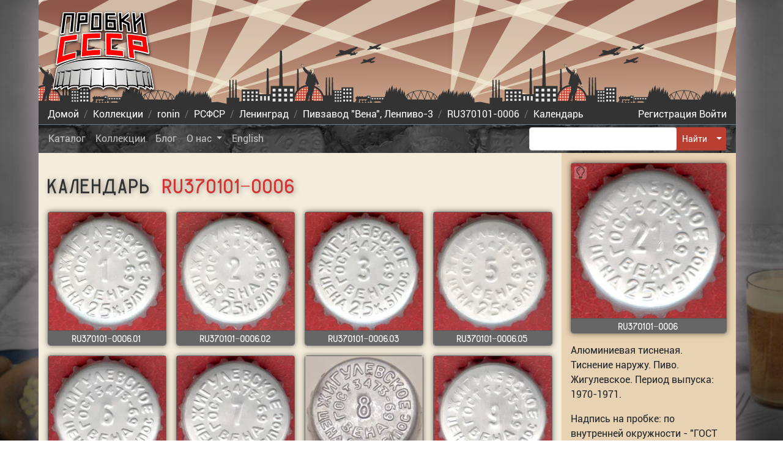

--- FILE ---
content_type: text/html; charset=utf-8
request_url: https://crowncaps.su/ru/collection/ronin/ru/37/01/01/0006/calendar/
body_size: 26298
content:




<!doctype html>
<html lang="ru">
<head>
  <meta charset="utf-8">
  <meta name="viewport" content="width=device-width, initial-scale=1, shrink-to-fit=no">
  <title>
  
    Коллекция пользователя ronin:
  
  
    Календарь RU370101-0006
   -
 Пробки СССР</title>
  <link rel="shortcut icon" href="/static/favicon.ico">
  <link rel="apple-touch-icon" href="/static/apple-touch-icon.png">
  <link rel="apple-touch-icon" sizes="72x72" href="/static/apple-touch-icon-72x72.png">
  <link rel="apple-touch-icon" sizes="114x114" href="/static/apple-touch-icon-114x114.png">
  <meta name="theme-color" content="#73312c">
  <link rel="preconnect" href="https://ysa-static.passport.yandex.ru">
  
    
    <script async src="https://www.googletagmanager.com/gtag/js?id=UA-8597468-91"></script>
    <script>
        window.dataLayer = window.dataLayer || [];

        function gtag() {
            dataLayer.push(arguments);
        }

        gtag('js', new Date());

        gtag('config', 'UA-8597468-91');
    </script>
  
  <style>:root{--blue:#007bff;--indigo:#6610f2;--purple:#6f42c1;--pink:#e83e8c;--red:#dc3545;--orange:#fd7e14;--yellow:#ffc107;--green:#28a745;--teal:#20c997;--cyan:#17a2b8;--white:#fff;--gray:#6c757d;--gray-dark:#343a40;--primary:#b93f32;--secondary:#7d796c;--success:#28a745;--info:#17a2b8;--warning:#ffc107;--danger:#dc3545;--light:#f8f9fa;--dark:#333;--breakpoint-xs:0;--breakpoint-sm:576px;--breakpoint-md:768px;--breakpoint-lg:992px;--breakpoint-xl:1200px;--font-family-sans-serif:-apple-system,BlinkMacSystemFont,"Segoe UI",Roboto,"Helvetica Neue",Arial,"Noto Sans","Liberation Sans",sans-serif,"Apple Color Emoji","Segoe UI Emoji","Segoe UI Symbol","Noto Color Emoji";--font-family-monospace:SFMono-Regular,Menlo,Monaco,Consolas,"Liberation Mono","Courier New",monospace}*,:after,:before{box-sizing:border-box}html{font-family:sans-serif;line-height:1.15;-webkit-text-size-adjust:100%;-webkit-tap-highlight-color:rgba(0,0,0,0)}article,figure,footer,header,main,nav{display:block}body{margin:0;font-family:Roboto,Arial,sans-serif;font-size:1rem;font-weight:400;line-height:1.5;color:#212529;text-align:left;background-color:#fff}[tabindex="-1"]:focus:not(:focus-visible){outline:0!important}h1,h2,h3,h4,h5,h6,p{margin-top:0;margin-bottom:1rem}address{font-style:normal;line-height:inherit}address,ol,ul{margin-bottom:1rem}ol,ul{margin-top:0}ol ol,ol ul,ul ol,ul ul{margin-bottom:0}dt{font-weight:700}blockquote{margin:0 0 1rem}b,strong{font-weight:bolder}small{font-size:80%}a{color:#d53232;background-color:transparent}a,a:hover{text-decoration:none}a:hover{color:#9b2020}a:not([href]):not([class]),a:not([href]):not([class]):hover{color:inherit;text-decoration:none}code{font-family:SFMono-Regular,Menlo,Monaco,Consolas,Liberation Mono,Courier New,monospace;font-size:1em}figure{margin:0 0 1rem}img{border-style:none}img,svg{vertical-align:middle}svg{overflow:hidden}table{border-collapse:collapse}th{text-align:inherit;text-align:-webkit-match-parent}label{display:inline-block;margin-bottom:.5rem}button{border-radius:0}button:focus:not(:focus-visible){outline:0}button,input,textarea{margin:0;font-family:inherit;font-size:inherit;line-height:inherit}button,input{overflow:visible}button{text-transform:none}[role=button]{cursor:pointer}[type=button],[type=reset],[type=submit],button{-webkit-appearance:button}[type=button]:not(:disabled),[type=reset]:not(:disabled),[type=submit]:not(:disabled),button:not(:disabled){cursor:pointer}[type=button]::-moz-focus-inner,[type=reset]::-moz-focus-inner,[type=submit]::-moz-focus-inner,button::-moz-focus-inner{padding:0;border-style:none}input[type=checkbox],input[type=radio]{box-sizing:border-box;padding:0}textarea{overflow:auto;resize:vertical}fieldset{min-width:0;padding:0;margin:0;border:0}[type=number]::-webkit-inner-spin-button,[type=number]::-webkit-outer-spin-button{height:auto}[type=search]{outline-offset:-2px;-webkit-appearance:none}[type=search]::-webkit-search-decoration{-webkit-appearance:none}::-webkit-file-upload-button{font:inherit;-webkit-appearance:button}template{display:none}[hidden]{display:none!important}.h1,.h2,.h3,.h4,.h5,.h6,h1,h2,h3,h4,h5,h6{margin-bottom:1rem;font-family:GOST,Tahoma,Arial,Helvetica,sans-serif;font-weight:500;line-height:1}.h1,h1{font-size:2.5rem}.h2,h2{font-size:2rem}.h3,h3{font-size:1.75rem}.h4,h4{font-size:1.5rem}.h5,h5{font-size:1.25rem}.h6,h6{font-size:1rem}.display-1{font-size:6rem}.display-1,.display-2{font-weight:300;line-height:1}.display-2{font-size:5.5rem}.display-3{font-size:4.5rem}.display-3,.display-4{font-weight:300;line-height:1}.display-4{font-size:3.5rem}.small,small{font-size:80%;font-weight:400}.list-inline{padding-left:0;list-style:none}.list-inline-item{display:inline-block}.list-inline-item:not(:last-child){margin-right:.5rem}.blockquote{margin-bottom:1rem;font-size:1.25rem}.blockquote-footer{display:block;font-size:80%;color:#6c757d}.blockquote-footer:before{content:"\2014\A0"}.container,.container-lg,.container-md,.container-sm{width:100%;padding-right:15px;padding-left:15px;margin-right:auto;margin-left:auto}@media (min-width:576px){.container,.container-sm{max-width:540px}}@media (min-width:768px){.container,.container-md,.container-sm{max-width:720px}}@media (min-width:992px){.container,.container-lg,.container-md,.container-sm{max-width:960px}}@media (min-width:1200px){.container,.container-lg,.container-md,.container-sm{max-width:1140px}}.row{display:flex;flex-wrap:wrap;margin-right:-15px;margin-left:-15px}.col,.col-1,.col-2,.col-3,.col-4,.col-5,.col-6,.col-7,.col-8,.col-9,.col-10,.col-11,.col-12,.col-auto,.col-lg,.col-lg-1,.col-lg-2,.col-lg-3,.col-lg-4,.col-lg-5,.col-lg-6,.col-lg-7,.col-lg-8,.col-lg-9,.col-lg-10,.col-lg-11,.col-lg-12,.col-lg-auto,.col-md,.col-md-1,.col-md-2,.col-md-3,.col-md-4,.col-md-5,.col-md-6,.col-md-7,.col-md-8,.col-md-9,.col-md-10,.col-md-11,.col-md-12,.col-md-auto,.col-sm,.col-sm-1,.col-sm-2,.col-sm-3,.col-sm-4,.col-sm-5,.col-sm-6,.col-sm-7,.col-sm-8,.col-sm-9,.col-sm-10,.col-sm-11,.col-sm-12,.col-sm-auto{position:relative;width:100%;padding-right:15px;padding-left:15px}.col{flex-basis:0;flex-grow:1;max-width:100%}.col-auto{flex:0 0 auto;width:auto;max-width:100%}.col-1{flex:0 0 8.33333%;max-width:8.33333%}.col-2{flex:0 0 16.66667%;max-width:16.66667%}.col-3{flex:0 0 25%;max-width:25%}.col-4{flex:0 0 33.33333%;max-width:33.33333%}.col-5{flex:0 0 41.66667%;max-width:41.66667%}.col-6{flex:0 0 50%;max-width:50%}.col-7{flex:0 0 58.33333%;max-width:58.33333%}.col-8{flex:0 0 66.66667%;max-width:66.66667%}.col-9{flex:0 0 75%;max-width:75%}.col-10{flex:0 0 83.33333%;max-width:83.33333%}.col-11{flex:0 0 91.66667%;max-width:91.66667%}.col-12{flex:0 0 100%;max-width:100%}.order-first{order:-1}.order-last{order:13}.order-0{order:0}.order-1{order:1}.order-2{order:2}.order-3{order:3}.order-4{order:4}.order-5{order:5}.order-6{order:6}.order-7{order:7}.order-8{order:8}.order-9{order:9}.order-10{order:10}.order-11{order:11}.order-12{order:12}@media (min-width:576px){.col-sm{flex-basis:0;flex-grow:1;max-width:100%}.col-sm-auto{flex:0 0 auto;width:auto;max-width:100%}.col-sm-1{flex:0 0 8.33333%;max-width:8.33333%}.col-sm-2{flex:0 0 16.66667%;max-width:16.66667%}.col-sm-3{flex:0 0 25%;max-width:25%}.col-sm-4{flex:0 0 33.33333%;max-width:33.33333%}.col-sm-5{flex:0 0 41.66667%;max-width:41.66667%}.col-sm-6{flex:0 0 50%;max-width:50%}.col-sm-7{flex:0 0 58.33333%;max-width:58.33333%}.col-sm-8{flex:0 0 66.66667%;max-width:66.66667%}.col-sm-9{flex:0 0 75%;max-width:75%}.col-sm-10{flex:0 0 83.33333%;max-width:83.33333%}.col-sm-11{flex:0 0 91.66667%;max-width:91.66667%}.col-sm-12{flex:0 0 100%;max-width:100%}.order-sm-first{order:-1}.order-sm-last{order:13}.order-sm-0{order:0}.order-sm-1{order:1}.order-sm-2{order:2}.order-sm-3{order:3}.order-sm-4{order:4}.order-sm-5{order:5}.order-sm-6{order:6}.order-sm-7{order:7}.order-sm-8{order:8}.order-sm-9{order:9}.order-sm-10{order:10}.order-sm-11{order:11}.order-sm-12{order:12}}@media (min-width:768px){.col-md{flex-basis:0;flex-grow:1;max-width:100%}.col-md-auto{flex:0 0 auto;width:auto;max-width:100%}.col-md-1{flex:0 0 8.33333%;max-width:8.33333%}.col-md-2{flex:0 0 16.66667%;max-width:16.66667%}.col-md-3{flex:0 0 25%;max-width:25%}.col-md-4{flex:0 0 33.33333%;max-width:33.33333%}.col-md-5{flex:0 0 41.66667%;max-width:41.66667%}.col-md-6{flex:0 0 50%;max-width:50%}.col-md-7{flex:0 0 58.33333%;max-width:58.33333%}.col-md-8{flex:0 0 66.66667%;max-width:66.66667%}.col-md-9{flex:0 0 75%;max-width:75%}.col-md-10{flex:0 0 83.33333%;max-width:83.33333%}.col-md-11{flex:0 0 91.66667%;max-width:91.66667%}.col-md-12{flex:0 0 100%;max-width:100%}.order-md-first{order:-1}.order-md-last{order:13}.order-md-0{order:0}.order-md-1{order:1}.order-md-2{order:2}.order-md-3{order:3}.order-md-4{order:4}.order-md-5{order:5}.order-md-6{order:6}.order-md-7{order:7}.order-md-8{order:8}.order-md-9{order:9}.order-md-10{order:10}.order-md-11{order:11}.order-md-12{order:12}}@media (min-width:992px){.col-lg{flex-basis:0;flex-grow:1;max-width:100%}.col-lg-auto{flex:0 0 auto;width:auto;max-width:100%}.col-lg-1{flex:0 0 8.33333%;max-width:8.33333%}.col-lg-2{flex:0 0 16.66667%;max-width:16.66667%}.col-lg-3{flex:0 0 25%;max-width:25%}.col-lg-4{flex:0 0 33.33333%;max-width:33.33333%}.col-lg-5{flex:0 0 41.66667%;max-width:41.66667%}.col-lg-6{flex:0 0 50%;max-width:50%}.col-lg-7{flex:0 0 58.33333%;max-width:58.33333%}.col-lg-8{flex:0 0 66.66667%;max-width:66.66667%}.col-lg-9{flex:0 0 75%;max-width:75%}.col-lg-10{flex:0 0 83.33333%;max-width:83.33333%}.col-lg-11{flex:0 0 91.66667%;max-width:91.66667%}.col-lg-12{flex:0 0 100%;max-width:100%}.order-lg-first{order:-1}.order-lg-last{order:13}.order-lg-0{order:0}.order-lg-1{order:1}.order-lg-2{order:2}.order-lg-3{order:3}.order-lg-4{order:4}.order-lg-5{order:5}.order-lg-6{order:6}.order-lg-7{order:7}.order-lg-8{order:8}.order-lg-9{order:9}.order-lg-10{order:10}.order-lg-11{order:11}.order-lg-12{order:12}}.form-control{display:block;width:100%;height:calc(1.5em + .75rem + 2px);padding:.375rem .75rem;font-size:1rem;font-weight:400;line-height:1.5;color:#495057;background-color:#fff;background-clip:padding-box;border:1px solid #ced4da;border-radius:.25rem;transition:border-color .15s ease-in-out,box-shadow .15s ease-in-out}@media (prefers-reduced-motion:reduce){.form-control{transition:none}}.form-control::-ms-expand{background-color:transparent;border:0}.form-control:focus{color:#495057;background-color:#fff;border-color:#e0938b;outline:0;box-shadow:0 0 0 .2rem rgba(185,63,50,.25)}.form-control::placeholder{color:#6c757d;opacity:1}.form-control:disabled,.form-control[readonly]{background-color:#e9ecef;opacity:1}input[type=date].form-control,input[type=datetime-local].form-control,input[type=month].form-control,input[type=time].form-control{appearance:none}.form-control-file,.form-control-range{display:block;width:100%}.col-form-label{padding-top:calc(.375rem + 1px);padding-bottom:calc(.375rem + 1px);margin-bottom:0;font-size:inherit;line-height:1.5}.col-form-label-lg{padding-top:calc(.5rem + 1px);padding-bottom:calc(.5rem + 1px);font-size:1.25rem;line-height:1.5}.col-form-label-sm{padding-top:calc(.25rem + 1px);padding-bottom:calc(.25rem + 1px);font-size:.875rem;line-height:1.5}.form-control-sm{height:calc(1.5em + .5rem + 2px);padding:.25rem .5rem;font-size:.875rem;line-height:1.5;border-radius:.2rem}.form-control-lg{height:calc(1.5em + 1rem + 2px);padding:.5rem 1rem;font-size:1.25rem;line-height:1.5;border-radius:.3rem}textarea.form-control{height:auto}.form-group{margin-bottom:1rem}.form-text{display:block;margin-top:.25rem}.form-row{display:flex;flex-wrap:wrap;margin-right:-5px;margin-left:-5px}.form-row>.col,.form-row>[class*=col-]{padding-right:5px;padding-left:5px}.form-check{position:relative;display:block;padding-left:1.25rem}.form-check-input{position:absolute;margin-top:.3rem;margin-left:-1.25rem}.form-check-input:disabled~.form-check-label,.form-check-input[disabled]~.form-check-label{color:#6c757d}.form-check-label{margin-bottom:0}.form-check-inline{display:inline-flex;align-items:center;padding-left:0;margin-right:.75rem}.form-check-inline .form-check-input{position:static;margin-top:0;margin-right:.3125rem;margin-left:0}.valid-tooltip{position:absolute;top:100%;left:0;z-index:5;display:none;max-width:100%;padding:.25rem .5rem;margin-top:.1rem;font-size:.875rem;line-height:1.5;color:#fff;background-color:rgba(40,167,69,.9);border-radius:.25rem}.form-row>.col>.valid-tooltip,.form-row>[class*=col-]>.valid-tooltip{left:5px}.is-valid~.valid-tooltip{display:block}.form-control.is-valid{border-color:#28a745;padding-right:calc(1.5em + .75rem)!important;background-image:url("data:image/svg+xml;charset=utf-8,%3Csvg xmlns='http://www.w3.org/2000/svg' width='8' height='8'%3E%3Cpath fill='%2328a745' d='M2.3 6.73L.6 4.53c-.4-1.04.46-1.4 1.1-.8l1.1 1.4 3.4-3.8c.6-.63 1.6-.27 1.2.7l-4 4.6c-.43.5-.8.4-1.1.1z'/%3E%3C/svg%3E");background-repeat:no-repeat;background-position:right calc(.375em + .1875rem) center;background-size:calc(.75em + .375rem) calc(.75em + .375rem)}.form-control.is-valid:focus{border-color:#28a745;box-shadow:0 0 0 .2rem rgba(40,167,69,.25)}textarea.form-control.is-valid{padding-right:calc(1.5em + .75rem);background-position:top calc(.375em + .1875rem) right calc(.375em + .1875rem)}.custom-select.is-valid,.was-validated .custom-select:valid{border-color:#28a745;padding-right:calc(.75em + 2.3125rem)!important;background:url("data:image/svg+xml;charset=utf-8,%3Csvg xmlns='http://www.w3.org/2000/svg' width='4' height='5'%3E%3Cpath fill='%23343a40' d='M2 0L0 2h4zm0 5L0 3h4z'/%3E%3C/svg%3E") right .75rem center/8px 10px no-repeat,#fff url("data:image/svg+xml;charset=utf-8,%3Csvg xmlns='http://www.w3.org/2000/svg' width='8' height='8'%3E%3Cpath fill='%2328a745' d='M2.3 6.73L.6 4.53c-.4-1.04.46-1.4 1.1-.8l1.1 1.4 3.4-3.8c.6-.63 1.6-.27 1.2.7l-4 4.6c-.43.5-.8.4-1.1.1z'/%3E%3C/svg%3E") center right 1.75rem/calc(.75em + .375rem) calc(.75em + .375rem) no-repeat}.custom-select.is-valid:focus,.was-validated .custom-select:valid:focus{border-color:#28a745;box-shadow:0 0 0 .2rem rgba(40,167,69,.25)}.form-check-input.is-valid~.form-check-label{color:#28a745}.form-check-input.is-valid~.valid-tooltip{display:block}.custom-control-input.is-valid~.custom-control-label{color:#28a745}.custom-control-input.is-valid~.custom-control-label:before{border-color:#28a745}.custom-control-input.is-valid:checked~.custom-control-label:before{border-color:#34ce57;background-color:#34ce57}.custom-control-input.is-valid:focus~.custom-control-label:before{box-shadow:0 0 0 .2rem rgba(40,167,69,.25)}.custom-control-input.is-valid:focus:not(:checked)~.custom-control-label:before,.custom-file-input.is-valid~.custom-file-label{border-color:#28a745}.custom-file-input.is-valid:focus~.custom-file-label{border-color:#28a745;box-shadow:0 0 0 .2rem rgba(40,167,69,.25)}.invalid-tooltip{position:absolute;top:100%;left:0;z-index:5;display:none;max-width:100%;padding:.25rem .5rem;margin-top:.1rem;font-size:.875rem;line-height:1.5;color:#fff;background-color:rgba(220,53,69,.9);border-radius:.25rem}.form-row>.col>.invalid-tooltip,.form-row>[class*=col-]>.invalid-tooltip{left:5px}.is-invalid~.invalid-tooltip{display:block}.form-control.is-invalid{border-color:#dc3545;padding-right:calc(1.5em + .75rem)!important;background-image:url("data:image/svg+xml;charset=utf-8,%3Csvg xmlns='http://www.w3.org/2000/svg' width='12' height='12' fill='none' stroke='%23dc3545'%3E%3Ccircle cx='6' cy='6' r='4.5'/%3E%3Cpath stroke-linejoin='round' d='M5.8 3.6h.4L6 6.5z'/%3E%3Ccircle cx='6' cy='8.2' r='.6' fill='%23dc3545' stroke='none'/%3E%3C/svg%3E");background-repeat:no-repeat;background-position:right calc(.375em + .1875rem) center;background-size:calc(.75em + .375rem) calc(.75em + .375rem)}.form-control.is-invalid:focus{border-color:#dc3545;box-shadow:0 0 0 .2rem rgba(220,53,69,.25)}textarea.form-control.is-invalid{padding-right:calc(1.5em + .75rem);background-position:top calc(.375em + .1875rem) right calc(.375em + .1875rem)}.custom-select.is-invalid,.was-validated .custom-select:invalid{border-color:#dc3545;padding-right:calc(.75em + 2.3125rem)!important;background:url("data:image/svg+xml;charset=utf-8,%3Csvg xmlns='http://www.w3.org/2000/svg' width='4' height='5'%3E%3Cpath fill='%23343a40' d='M2 0L0 2h4zm0 5L0 3h4z'/%3E%3C/svg%3E") right .75rem center/8px 10px no-repeat,#fff url("data:image/svg+xml;charset=utf-8,%3Csvg xmlns='http://www.w3.org/2000/svg' width='12' height='12' fill='none' stroke='%23dc3545'%3E%3Ccircle cx='6' cy='6' r='4.5'/%3E%3Cpath stroke-linejoin='round' d='M5.8 3.6h.4L6 6.5z'/%3E%3Ccircle cx='6' cy='8.2' r='.6' fill='%23dc3545' stroke='none'/%3E%3C/svg%3E") center right 1.75rem/calc(.75em + .375rem) calc(.75em + .375rem) no-repeat}.custom-select.is-invalid:focus,.was-validated .custom-select:invalid:focus{border-color:#dc3545;box-shadow:0 0 0 .2rem rgba(220,53,69,.25)}.form-check-input.is-invalid~.form-check-label{color:#dc3545}.form-check-input.is-invalid~.invalid-tooltip{display:block}.custom-control-input.is-invalid~.custom-control-label{color:#dc3545}.custom-control-input.is-invalid~.custom-control-label:before{border-color:#dc3545}.custom-control-input.is-invalid:checked~.custom-control-label:before{border-color:#e4606d;background-color:#e4606d}.custom-control-input.is-invalid:focus~.custom-control-label:before{box-shadow:0 0 0 .2rem rgba(220,53,69,.25)}.custom-control-input.is-invalid:focus:not(:checked)~.custom-control-label:before,.custom-file-input.is-invalid~.custom-file-label{border-color:#dc3545}.custom-file-input.is-invalid:focus~.custom-file-label{border-color:#dc3545;box-shadow:0 0 0 .2rem rgba(220,53,69,.25)}.form-inline{display:flex;flex-flow:row wrap;align-items:center}.form-inline .form-check{width:100%}@media (min-width:576px){.form-inline label{justify-content:center}.form-inline .form-group,.form-inline label{display:flex;align-items:center;margin-bottom:0}.form-inline .form-group{flex:0 0 auto;flex-flow:row wrap}.form-inline .form-control{display:inline-block;width:auto;vertical-align:middle}.form-inline .custom-select,.form-inline .input-group{width:auto}.form-inline .form-check{display:flex;align-items:center;justify-content:center;width:auto;padding-left:0}.form-inline .form-check-input{position:relative;flex-shrink:0;margin-top:0;margin-right:.25rem;margin-left:0}.form-inline .custom-control{align-items:center;justify-content:center}.form-inline .custom-control-label{margin-bottom:0}}.btn{display:inline-block;font-weight:400;color:#212529;text-align:center;vertical-align:middle;user-select:none;background-color:transparent;border:1px solid transparent;padding:.375rem .75rem;font-size:1rem;line-height:1.5;border-radius:.25rem;transition:color .15s ease-in-out,background-color .15s ease-in-out,border-color .15s ease-in-out,box-shadow .15s ease-in-out}@media (prefers-reduced-motion:reduce){.btn{transition:none}}.btn:hover{color:#212529;text-decoration:none}.btn:focus{outline:0;box-shadow:0 0 0 .2rem rgba(185,63,50,.25)}.btn.disabled,.btn:disabled{opacity:.65}.btn:not(:disabled):not(.disabled){cursor:pointer}a.btn.disabled,fieldset:disabled a.btn{pointer-events:none}.btn-primary{color:#fff;background-color:#b93f32;border-color:#b93f32}.btn-primary:focus,.btn-primary:hover{color:#fff;background-color:#9b352a;border-color:#913127}.btn-primary:focus{box-shadow:0 0 0 .2rem rgba(196,92,81,.5)}.btn-primary.disabled,.btn-primary:disabled{color:#fff;background-color:#b93f32;border-color:#b93f32}.btn-primary:not(:disabled):not(.disabled).active,.btn-primary:not(:disabled):not(.disabled):active,.show>.btn-primary.dropdown-toggle{color:#fff;background-color:#913127;border-color:#872e24}.btn-primary:not(:disabled):not(.disabled).active:focus,.btn-primary:not(:disabled):not(.disabled):active:focus,.show>.btn-primary.dropdown-toggle:focus{box-shadow:0 0 0 .2rem rgba(196,92,81,.5)}.btn-secondary{color:#fff;background-color:#7d796c;border-color:#7d796c}.btn-secondary:focus,.btn-secondary:hover{color:#fff;background-color:#68655a;border-color:#625f54}.btn-secondary:focus{box-shadow:0 0 0 .2rem rgba(145,141,130,.5)}.btn-secondary.disabled,.btn-secondary:disabled{color:#fff;background-color:#7d796c;border-color:#7d796c}.btn-secondary:not(:disabled):not(.disabled).active,.btn-secondary:not(:disabled):not(.disabled):active,.show>.btn-secondary.dropdown-toggle{color:#fff;background-color:#625f54;border-color:#5b584e}.btn-secondary:not(:disabled):not(.disabled).active:focus,.btn-secondary:not(:disabled):not(.disabled):active:focus,.show>.btn-secondary.dropdown-toggle:focus{box-shadow:0 0 0 .2rem rgba(145,141,130,.5)}.btn-success{color:#fff;background-color:#28a745;border-color:#28a745}.btn-success:focus,.btn-success:hover{color:#fff;background-color:#218838;border-color:#1e7e34}.btn-success:focus{box-shadow:0 0 0 .2rem rgba(72,180,97,.5)}.btn-success.disabled,.btn-success:disabled{color:#fff;background-color:#28a745;border-color:#28a745}.btn-success:not(:disabled):not(.disabled).active,.btn-success:not(:disabled):not(.disabled):active,.show>.btn-success.dropdown-toggle{color:#fff;background-color:#1e7e34;border-color:#1c7430}.btn-success:not(:disabled):not(.disabled).active:focus,.btn-success:not(:disabled):not(.disabled):active:focus,.show>.btn-success.dropdown-toggle:focus{box-shadow:0 0 0 .2rem rgba(72,180,97,.5)}.btn-info{color:#fff;background-color:#17a2b8;border-color:#17a2b8}.btn-info:focus,.btn-info:hover{color:#fff;background-color:#138496;border-color:#117a8b}.btn-info:focus{box-shadow:0 0 0 .2rem rgba(58,176,195,.5)}.btn-info.disabled,.btn-info:disabled{color:#fff;background-color:#17a2b8;border-color:#17a2b8}.btn-info:not(:disabled):not(.disabled).active,.btn-info:not(:disabled):not(.disabled):active,.show>.btn-info.dropdown-toggle{color:#fff;background-color:#117a8b;border-color:#10707f}.btn-info:not(:disabled):not(.disabled).active:focus,.btn-info:not(:disabled):not(.disabled):active:focus,.show>.btn-info.dropdown-toggle:focus{box-shadow:0 0 0 .2rem rgba(58,176,195,.5)}.btn-warning{color:#212529;background-color:#ffc107;border-color:#ffc107}.btn-warning:focus,.btn-warning:hover{color:#212529;background-color:#e0a800;border-color:#d39e00}.btn-warning:focus{box-shadow:0 0 0 .2rem rgba(222,170,12,.5)}.btn-warning.disabled,.btn-warning:disabled{color:#212529;background-color:#ffc107;border-color:#ffc107}.btn-warning:not(:disabled):not(.disabled).active,.btn-warning:not(:disabled):not(.disabled):active,.show>.btn-warning.dropdown-toggle{color:#212529;background-color:#d39e00;border-color:#c69500}.btn-warning:not(:disabled):not(.disabled).active:focus,.btn-warning:not(:disabled):not(.disabled):active:focus,.show>.btn-warning.dropdown-toggle:focus{box-shadow:0 0 0 .2rem rgba(222,170,12,.5)}.btn-danger{color:#fff;background-color:#dc3545;border-color:#dc3545}.btn-danger:focus,.btn-danger:hover{color:#fff;background-color:#c82333;border-color:#bd2130}.btn-danger:focus{box-shadow:0 0 0 .2rem rgba(225,83,97,.5)}.btn-danger.disabled,.btn-danger:disabled{color:#fff;background-color:#dc3545;border-color:#dc3545}.btn-danger:not(:disabled):not(.disabled).active,.btn-danger:not(:disabled):not(.disabled):active,.show>.btn-danger.dropdown-toggle{color:#fff;background-color:#bd2130;border-color:#b21f2d}.btn-danger:not(:disabled):not(.disabled).active:focus,.btn-danger:not(:disabled):not(.disabled):active:focus,.show>.btn-danger.dropdown-toggle:focus{box-shadow:0 0 0 .2rem rgba(225,83,97,.5)}.btn-light{color:#212529;background-color:#f8f9fa;border-color:#f8f9fa}.btn-light:focus,.btn-light:hover{color:#212529;background-color:#e2e6ea;border-color:#dae0e5}.btn-light:focus{box-shadow:0 0 0 .2rem rgba(216,217,219,.5)}.btn-light.disabled,.btn-light:disabled{color:#212529;background-color:#f8f9fa;border-color:#f8f9fa}.btn-light:not(:disabled):not(.disabled).active,.btn-light:not(:disabled):not(.disabled):active,.show>.btn-light.dropdown-toggle{color:#212529;background-color:#dae0e5;border-color:#d3d9df}.btn-light:not(:disabled):not(.disabled).active:focus,.btn-light:not(:disabled):not(.disabled):active:focus,.show>.btn-light.dropdown-toggle:focus{box-shadow:0 0 0 .2rem rgba(216,217,219,.5)}.btn-dark{color:#fff;background-color:#333;border-color:#333}.btn-dark:focus,.btn-dark:hover{color:#fff;background-color:#202020;border-color:#1a1a1a}.btn-dark:focus{box-shadow:0 0 0 .2rem rgba(82,82,82,.5)}.btn-dark.disabled,.btn-dark:disabled{color:#fff;background-color:#333;border-color:#333}.btn-dark:not(:disabled):not(.disabled).active,.btn-dark:not(:disabled):not(.disabled):active,.show>.btn-dark.dropdown-toggle{color:#fff;background-color:#1a1a1a;border-color:#131313}.btn-dark:not(:disabled):not(.disabled).active:focus,.btn-dark:not(:disabled):not(.disabled):active:focus,.show>.btn-dark.dropdown-toggle:focus{box-shadow:0 0 0 .2rem rgba(82,82,82,.5)}.btn-link{font-weight:400;color:#d53232;text-decoration:none}.btn-link:hover{color:#9b2020}.btn-link:focus,.btn-link:hover{text-decoration:none}.btn-link.disabled,.btn-link:disabled{color:#6c757d;pointer-events:none}.btn-group-lg>.btn,.btn-lg{padding:.5rem 1rem;font-size:1.25rem;line-height:1.5;border-radius:.3rem}.btn-group-sm>.btn,.btn-sm{padding:.25rem .5rem;font-size:.875rem;line-height:1.5;border-radius:.2rem}.btn-block{display:block;width:100%}.btn-block+.btn-block{margin-top:.5rem}input[type=button].btn-block,input[type=reset].btn-block,input[type=submit].btn-block{width:100%}.fade{transition:opacity .15s linear}@media (prefers-reduced-motion:reduce){.fade{transition:none}}.fade:not(.show){opacity:0}.collapse:not(.show){display:none}.btn-group,.btn-group-vertical{position:relative;display:inline-flex;vertical-align:middle}.btn-group-vertical>.btn,.btn-group>.btn{position:relative;flex:1 1 auto}.btn-group-vertical>.btn.active,.btn-group-vertical>.btn:active,.btn-group-vertical>.btn:focus,.btn-group-vertical>.btn:hover,.btn-group>.btn.active,.btn-group>.btn:active,.btn-group>.btn:focus,.btn-group>.btn:hover{z-index:1}.btn-toolbar{display:flex;flex-wrap:wrap;justify-content:flex-start}.btn-toolbar .input-group{width:auto}.btn-group>.btn-group:not(:first-child),.btn-group>.btn:not(:first-child){margin-left:-1px}.btn-group>.btn-group:not(:last-child)>.btn,.btn-group>.btn:not(:last-child):not(.dropdown-toggle){border-top-right-radius:0;border-bottom-right-radius:0}.btn-group>.btn-group:not(:first-child)>.btn,.btn-group>.btn:not(:first-child){border-top-left-radius:0;border-bottom-left-radius:0}.dropdown-toggle-split{padding-right:.5625rem;padding-left:.5625rem}.dropdown-toggle-split:after{margin-left:0}.btn-group-sm>.btn+.dropdown-toggle-split,.btn-sm+.dropdown-toggle-split{padding-right:.375rem;padding-left:.375rem}.btn-group-lg>.btn+.dropdown-toggle-split,.btn-lg+.dropdown-toggle-split{padding-right:.75rem;padding-left:.75rem}.btn-group-vertical{flex-direction:column;align-items:flex-start;justify-content:center}.btn-group-vertical>.btn,.btn-group-vertical>.btn-group{width:100%}.btn-group-vertical>.btn-group:not(:first-child),.btn-group-vertical>.btn:not(:first-child){margin-top:-1px}.btn-group-vertical>.btn-group:not(:last-child)>.btn,.btn-group-vertical>.btn:not(:last-child):not(.dropdown-toggle){border-bottom-right-radius:0;border-bottom-left-radius:0}.btn-group-vertical>.btn-group:not(:first-child)>.btn,.btn-group-vertical>.btn:not(:first-child){border-top-left-radius:0;border-top-right-radius:0}.btn-group-toggle>.btn,.btn-group-toggle>.btn-group>.btn{margin-bottom:0}.btn-group-toggle>.btn-group>.btn input[type=checkbox],.btn-group-toggle>.btn-group>.btn input[type=radio],.btn-group-toggle>.btn input[type=checkbox],.btn-group-toggle>.btn input[type=radio]{position:absolute;clip:rect(0,0,0,0);pointer-events:none}.input-group{position:relative;display:flex;flex-wrap:wrap;align-items:stretch;width:100%}.input-group>.custom-file,.input-group>.custom-select,.input-group>.form-control{position:relative;flex:1 1 auto;width:1%;min-width:0;margin-bottom:0}.input-group>.custom-file+.custom-file,.input-group>.custom-file+.custom-select,.input-group>.custom-file+.form-control,.input-group>.custom-select+.custom-file,.input-group>.custom-select+.custom-select,.input-group>.custom-select+.form-control,.input-group>.form-control+.custom-file,.input-group>.form-control+.custom-select,.input-group>.form-control+.form-control,.input-group>.form-control-plaintext+.custom-select{margin-left:-1px}.input-group>.custom-file .custom-file-input:focus~.custom-file-label,.input-group>.custom-select:focus,.input-group>.form-control:focus{z-index:3}.input-group>.custom-file .custom-file-input:focus{z-index:4}.input-group>.custom-select:not(:first-child),.input-group>.form-control:not(:first-child){border-top-left-radius:0;border-bottom-left-radius:0}.input-group>.custom-file{display:flex;align-items:center}.input-group>.custom-file:not(:last-child) .custom-file-label,.input-group>.custom-file:not(:last-child) .custom-file-label:after{border-top-right-radius:0;border-bottom-right-radius:0}.input-group>.custom-file:not(:first-child) .custom-file-label{border-top-left-radius:0;border-bottom-left-radius:0}.input-group.has-validation>.custom-select:nth-last-child(n+3),.input-group:not(.has-validation)>.custom-select:not(:last-child){border-top-right-radius:0;border-bottom-right-radius:0}.input-group-append{display:flex}.input-group-append .btn{position:relative;z-index:2}.input-group-append .btn:focus{z-index:3}.input-group-append,.input-group-append .btn+.btn,.input-group-append .btn+.input-group-text,.input-group-append .input-group-text+.btn,.input-group-append .input-group-text+.input-group-text{margin-left:-1px}.input-group-text{display:flex;align-items:center;padding:.375rem .75rem;margin-bottom:0;font-size:1rem;font-weight:400;line-height:1.5;color:#495057;text-align:center;white-space:nowrap;background-color:#e9ecef;border:1px solid #ced4da;border-radius:.25rem}.input-group-text input[type=checkbox],.input-group-text input[type=radio]{margin-top:0}.input-group-lg>.custom-select,.input-group-lg>.form-control:not(textarea){height:calc(1.5em + 1rem + 2px)}.input-group-lg>.custom-select,.input-group-lg>.form-control,.input-group-lg>.input-group-append>.btn,.input-group-lg>.input-group-append>.input-group-text{padding:.5rem 1rem;font-size:1.25rem;line-height:1.5;border-radius:.3rem}.input-group-sm>.custom-select,.input-group-sm>.form-control:not(textarea){height:calc(1.5em + .5rem + 2px)}.input-group-sm>.custom-select,.input-group-sm>.form-control,.input-group-sm>.input-group-append>.btn,.input-group-sm>.input-group-append>.input-group-text{padding:.25rem .5rem;font-size:.875rem;line-height:1.5;border-radius:.2rem}.input-group-lg>.custom-select,.input-group-sm>.custom-select{padding-right:1.75rem}.input-group>.input-group-append:last-child>.btn:not(:last-child):not(.dropdown-toggle),.input-group>.input-group-append:last-child>.input-group-text:not(:last-child){border-top-right-radius:0;border-bottom-right-radius:0}.input-group>.input-group-append>.btn,.input-group>.input-group-append>.input-group-text{border-top-left-radius:0;border-bottom-left-radius:0}.nav{display:flex;flex-wrap:wrap;padding-left:0;margin-bottom:0;list-style:none}.nav-link{display:block;padding:.5rem 1rem}.nav-link:focus,.nav-link:hover{text-decoration:none}.nav-link.disabled{color:#6c757d;pointer-events:none;cursor:default}.navbar{position:relative;padding:.5rem 1rem}.navbar,.navbar .container,.navbar .container-lg,.navbar .container-md,.navbar .container-sm{display:flex;flex-wrap:wrap;align-items:center;justify-content:space-between}.navbar-brand{display:inline-block;padding-top:.3125rem;padding-bottom:.3125rem;margin-right:1rem;font-size:1.25rem;line-height:inherit;white-space:nowrap}.navbar-brand:focus,.navbar-brand:hover{text-decoration:none}.navbar-nav{display:flex;flex-direction:column;padding-left:0;margin-bottom:0;list-style:none}.navbar-nav .nav-link{padding-right:0;padding-left:0}.navbar-nav .dropdown-menu{position:static;float:none}.navbar-text{display:inline-block;padding-top:.5rem;padding-bottom:.5rem}.navbar-collapse{flex-basis:100%;flex-grow:1;align-items:center}.navbar-toggler{padding:.25rem .75rem;font-size:1.25rem;line-height:1;background-color:transparent;border:1px solid transparent;border-radius:.25rem}.navbar-toggler:focus,.navbar-toggler:hover{text-decoration:none}.navbar-toggler-icon{display:inline-block;width:1.5em;height:1.5em;vertical-align:middle;content:"";background:50%/100% 100% no-repeat}@media (max-width:575.98px){.navbar-expand-sm>.container,.navbar-expand-sm>.container-lg,.navbar-expand-sm>.container-md,.navbar-expand-sm>.container-sm{padding-right:0;padding-left:0}}@media (min-width:576px){.navbar-expand-sm{flex-flow:row nowrap;justify-content:flex-start}.navbar-expand-sm .navbar-nav{flex-direction:row}.navbar-expand-sm .navbar-nav .dropdown-menu{position:absolute}.navbar-expand-sm .navbar-nav .nav-link{padding-right:.5rem;padding-left:.5rem}.navbar-expand-sm>.container,.navbar-expand-sm>.container-lg,.navbar-expand-sm>.container-md,.navbar-expand-sm>.container-sm{flex-wrap:nowrap}.navbar-expand-sm .navbar-collapse{display:flex!important;flex-basis:auto}.navbar-expand-sm .navbar-toggler{display:none}}@media (max-width:767.98px){.navbar-expand-md>.container,.navbar-expand-md>.container-lg,.navbar-expand-md>.container-md,.navbar-expand-md>.container-sm{padding-right:0;padding-left:0}}@media (min-width:768px){.navbar-expand-md{flex-flow:row nowrap;justify-content:flex-start}.navbar-expand-md .navbar-nav{flex-direction:row}.navbar-expand-md .navbar-nav .dropdown-menu{position:absolute}.navbar-expand-md .navbar-nav .nav-link{padding-right:.5rem;padding-left:.5rem}.navbar-expand-md>.container,.navbar-expand-md>.container-lg,.navbar-expand-md>.container-md,.navbar-expand-md>.container-sm{flex-wrap:nowrap}.navbar-expand-md .navbar-collapse{display:flex!important;flex-basis:auto}.navbar-expand-md .navbar-toggler{display:none}}@media (max-width:991.98px){.navbar-expand-lg>.container,.navbar-expand-lg>.container-lg,.navbar-expand-lg>.container-md,.navbar-expand-lg>.container-sm{padding-right:0;padding-left:0}}@media (min-width:992px){.navbar-expand-lg{flex-flow:row nowrap;justify-content:flex-start}.navbar-expand-lg .navbar-nav{flex-direction:row}.navbar-expand-lg .navbar-nav .dropdown-menu{position:absolute}.navbar-expand-lg .navbar-nav .nav-link{padding-right:.5rem;padding-left:.5rem}.navbar-expand-lg>.container,.navbar-expand-lg>.container-lg,.navbar-expand-lg>.container-md,.navbar-expand-lg>.container-sm{flex-wrap:nowrap}.navbar-expand-lg .navbar-collapse{display:flex!important;flex-basis:auto}.navbar-expand-lg .navbar-toggler{display:none}}.navbar-expand{flex-flow:row nowrap;justify-content:flex-start}.navbar-expand>.container,.navbar-expand>.container-lg,.navbar-expand>.container-md,.navbar-expand>.container-sm{padding-right:0;padding-left:0}.navbar-expand .navbar-nav{flex-direction:row}.navbar-expand .navbar-nav .dropdown-menu{position:absolute}.navbar-expand .navbar-nav .nav-link{padding-right:.5rem;padding-left:.5rem}.navbar-expand>.container,.navbar-expand>.container-lg,.navbar-expand>.container-md,.navbar-expand>.container-sm{flex-wrap:nowrap}.navbar-expand .navbar-collapse{display:flex!important;flex-basis:auto}.navbar-expand .navbar-toggler{display:none}.navbar-light .navbar-brand,.navbar-light .navbar-brand:focus,.navbar-light .navbar-brand:hover{color:rgba(0,0,0,.9)}.navbar-light .navbar-nav .nav-link{color:rgba(0,0,0,.5)}.navbar-light .navbar-nav .nav-link:focus,.navbar-light .navbar-nav .nav-link:hover{color:rgba(0,0,0,.7)}.navbar-light .navbar-nav .nav-link.disabled{color:rgba(0,0,0,.3)}.navbar-light .navbar-nav .active>.nav-link,.navbar-light .navbar-nav .nav-link.active,.navbar-light .navbar-nav .nav-link.show,.navbar-light .navbar-nav .show>.nav-link{color:rgba(0,0,0,.9)}.navbar-light .navbar-toggler{color:rgba(0,0,0,.5);border-color:rgba(0,0,0,.1)}.navbar-light .navbar-toggler-icon{background-image:url("data:image/svg+xml;charset=utf-8,%3Csvg xmlns='http://www.w3.org/2000/svg' width='30' height='30'%3E%3Cpath stroke='rgba(0,0,0,0.5)' stroke-linecap='round' stroke-miterlimit='10' stroke-width='2' d='M4 7h22M4 15h22M4 23h22'/%3E%3C/svg%3E")}.navbar-light .navbar-text{color:rgba(0,0,0,.5)}.navbar-light .navbar-text a,.navbar-light .navbar-text a:focus,.navbar-light .navbar-text a:hover{color:rgba(0,0,0,.9)}.navbar-dark .navbar-brand,.navbar-dark .navbar-brand:focus,.navbar-dark .navbar-brand:hover{color:#fff}.navbar-dark .navbar-nav .nav-link{color:hsla(0,0%,100%,.7)}.navbar-dark .navbar-nav .nav-link:focus,.navbar-dark .navbar-nav .nav-link:hover{color:hsla(0,0%,100%,.85)}.navbar-dark .navbar-nav .nav-link.disabled{color:hsla(0,0%,100%,.25)}.navbar-dark .navbar-nav .active>.nav-link,.navbar-dark .navbar-nav .nav-link.active,.navbar-dark .navbar-nav .nav-link.show,.navbar-dark .navbar-nav .show>.nav-link{color:#fff}.navbar-dark .navbar-toggler{color:hsla(0,0%,100%,.7);border-color:hsla(0,0%,100%,.1)}.navbar-dark .navbar-toggler-icon{background-image:url("data:image/svg+xml;charset=utf-8,%3Csvg xmlns='http://www.w3.org/2000/svg' width='30' height='30'%3E%3Cpath stroke='rgba(255,255,255,0.7)' stroke-linecap='round' stroke-miterlimit='10' stroke-width='2' d='M4 7h22M4 15h22M4 23h22'/%3E%3C/svg%3E")}.navbar-dark .navbar-text{color:hsla(0,0%,100%,.7)}.navbar-dark .navbar-text a,.navbar-dark .navbar-text a:focus,.navbar-dark .navbar-text a:hover{color:#fff}.card{position:relative;display:flex;flex-direction:column;min-width:0;word-wrap:break-word;background-color:#fff;background-clip:border-box;border:1px solid rgba(0,0,0,.125);border-radius:.25rem}.card>.list-group{border-top:inherit;border-bottom:inherit}.card>.list-group:first-child{border-top-width:0;border-top-left-radius:calc(.25rem - 1px);border-top-right-radius:calc(.25rem - 1px)}.card>.list-group:last-child{border-bottom-width:0;border-bottom-right-radius:calc(.25rem - 1px);border-bottom-left-radius:calc(.25rem - 1px)}.card>.card-header+.list-group,.card>.list-group+.card-footer{border-top:0}.card-body{flex:1 1 auto;min-height:1px;padding:1.25rem}.card-title{margin-bottom:.75rem}.card-text:last-child{margin-bottom:0}.card-link:hover{text-decoration:none}.card-link+.card-link{margin-left:1.25rem}.card-header{padding:.75rem 1.25rem;margin-bottom:0;background-color:rgba(0,0,0,.03);border-bottom:1px solid rgba(0,0,0,.125)}.card-header:first-child{border-radius:calc(.25rem - 1px) calc(.25rem - 1px) 0 0}.card-footer{padding:.75rem 1.25rem;background-color:rgba(0,0,0,.03);border-top:1px solid rgba(0,0,0,.125)}.card-footer:last-child{border-radius:0 0 calc(.25rem - 1px) calc(.25rem - 1px)}.card-img-overlay{position:absolute;top:0;right:0;bottom:0;left:0;padding:1.25rem;border-radius:calc(.25rem - 1px)}.card-img,.card-img-bottom,.card-img-top{flex-shrink:0;width:100%}.card-img,.card-img-top{border-top-left-radius:calc(.25rem - 1px);border-top-right-radius:calc(.25rem - 1px)}.card-img,.card-img-bottom{border-bottom-right-radius:calc(.25rem - 1px);border-bottom-left-radius:calc(.25rem - 1px)}.card-group>.card{margin-bottom:15px}@media (min-width:576px){.card-group{display:flex;flex-flow:row wrap}.card-group>.card{flex:1 0 0%;margin-bottom:0}.card-group>.card+.card{margin-left:0;border-left:0}.card-group>.card:not(:last-child){border-top-right-radius:0;border-bottom-right-radius:0}.card-group>.card:not(:last-child) .card-header,.card-group>.card:not(:last-child) .card-img-top{border-top-right-radius:0}.card-group>.card:not(:last-child) .card-footer,.card-group>.card:not(:last-child) .card-img-bottom{border-bottom-right-radius:0}.card-group>.card:not(:first-child){border-top-left-radius:0;border-bottom-left-radius:0}.card-group>.card:not(:first-child) .card-header,.card-group>.card:not(:first-child) .card-img-top{border-top-left-radius:0}.card-group>.card:not(:first-child) .card-footer,.card-group>.card:not(:first-child) .card-img-bottom{border-bottom-left-radius:0}}.card-columns .card{margin-bottom:.75rem}@media (min-width:576px){.card-columns{column-count:3;column-gap:1.25rem;orphans:1;widows:1}.card-columns .card{display:inline-block;width:100%}}.breadcrumb{display:flex;flex-wrap:wrap;padding:.25rem 0;margin-bottom:0;list-style:none;background-color:inherit;border-radius:.25rem}.breadcrumb-item+.breadcrumb-item{padding-left:.5rem}.breadcrumb-item+.breadcrumb-item:before{float:left;padding-right:.5rem;color:#6c757d;content:"/"}.breadcrumb-item+.breadcrumb-item:hover:before{text-decoration:underline;text-decoration:none}.breadcrumb-item.active{color:#6c757d}.tooltip{position:absolute;z-index:1070;display:block;margin:0;font-family:Roboto,Arial,sans-serif;font-style:normal;font-weight:400;line-height:1.5;text-align:left;text-align:start;text-decoration:none;text-shadow:none;text-transform:none;letter-spacing:normal;word-break:normal;word-spacing:normal;white-space:normal;line-break:auto;font-size:.875rem;word-wrap:break-word;opacity:0}.tooltip.show{opacity:.9}.bs-tooltip-auto[x-placement^=top],.bs-tooltip-top{padding:.4rem 0}.bs-tooltip-auto[x-placement^=right],.bs-tooltip-right{padding:0 .4rem}.bs-tooltip-auto[x-placement^=bottom],.bs-tooltip-bottom{padding:.4rem 0}.bs-tooltip-auto[x-placement^=left],.bs-tooltip-left{padding:0 .4rem}.tooltip-inner{max-width:200px;padding:.25rem .5rem;color:#fff;text-align:center;background-color:rgba(51,51,51,.9);border-radius:.25rem}.media{display:flex;align-items:flex-start}.media-body{flex:1}.align-top{vertical-align:top!important}.align-bottom{vertical-align:bottom!important}.align-text-bottom{vertical-align:text-bottom!important}.align-text-top{vertical-align:text-top!important}.bg-primary{background-color:#b93f32!important}a.bg-primary:focus,a.bg-primary:hover,button.bg-primary:focus,button.bg-primary:hover{background-color:#913127!important}.bg-secondary{background-color:#7d796c!important}a.bg-secondary:focus,a.bg-secondary:hover,button.bg-secondary:focus,button.bg-secondary:hover{background-color:#625f54!important}.bg-success{background-color:#28a745!important}a.bg-success:focus,a.bg-success:hover,button.bg-success:focus,button.bg-success:hover{background-color:#1e7e34!important}.bg-info{background-color:#17a2b8!important}a.bg-info:focus,a.bg-info:hover,button.bg-info:focus,button.bg-info:hover{background-color:#117a8b!important}.bg-warning{background-color:#ffc107!important}a.bg-warning:focus,a.bg-warning:hover,button.bg-warning:focus,button.bg-warning:hover{background-color:#d39e00!important}.bg-danger{background-color:#dc3545!important}a.bg-danger:focus,a.bg-danger:hover,button.bg-danger:focus,button.bg-danger:hover{background-color:#bd2130!important}.bg-light{background-color:#f8f9fa!important}a.bg-light:focus,a.bg-light:hover,button.bg-light:focus,button.bg-light:hover{background-color:#dae0e5!important}.bg-dark{background-color:#333!important}a.bg-dark:focus,a.bg-dark:hover,button.bg-dark:focus,button.bg-dark:hover{background-color:#1a1a1a!important}.bg-transparent{background-color:transparent!important}.border{border:1px solid #dee2e6!important}.border-top{border-top:1px solid #dee2e6!important}.border-right{border-right:1px solid #dee2e6!important}.border-bottom{border-bottom:1px solid #dee2e6!important}.border-left{border-left:1px solid #dee2e6!important}.border-0{border:0!important}.border-top-0{border-top:0!important}.border-right-0{border-right:0!important}.border-bottom-0{border-bottom:0!important}.border-left-0{border-left:0!important}.border-primary{border-color:#b93f32!important}.border-secondary{border-color:#7d796c!important}.border-success{border-color:#28a745!important}.border-info{border-color:#17a2b8!important}.border-warning{border-color:#ffc107!important}.border-danger{border-color:#dc3545!important}.border-light{border-color:#f8f9fa!important}.border-dark{border-color:#333!important}.rounded-sm{border-radius:.2rem!important}.rounded{border-radius:.25rem!important}.rounded-top{border-top-left-radius:.25rem!important}.rounded-right,.rounded-top{border-top-right-radius:.25rem!important}.rounded-bottom,.rounded-right{border-bottom-right-radius:.25rem!important}.rounded-bottom,.rounded-left{border-bottom-left-radius:.25rem!important}.rounded-left{border-top-left-radius:.25rem!important}.rounded-lg{border-radius:.3rem!important}.rounded-circle{border-radius:50%!important}.rounded-0{border-radius:0!important}.clearfix:after{display:block;clear:both;content:""}.d-none{display:none!important}.d-inline{display:inline!important}.d-inline-block{display:inline-block!important}.d-block{display:block!important}.d-table{display:table!important}.d-table-row{display:table-row!important}.d-flex{display:flex!important}.d-inline-flex{display:inline-flex!important}@media (min-width:576px){.d-sm-none{display:none!important}.d-sm-inline{display:inline!important}.d-sm-inline-block{display:inline-block!important}.d-sm-block{display:block!important}.d-sm-table{display:table!important}.d-sm-table-row{display:table-row!important}.d-sm-flex{display:flex!important}.d-sm-inline-flex{display:inline-flex!important}}@media (min-width:768px){.d-md-none{display:none!important}.d-md-inline{display:inline!important}.d-md-inline-block{display:inline-block!important}.d-md-block{display:block!important}.d-md-table{display:table!important}.d-md-table-row{display:table-row!important}.d-md-flex{display:flex!important}.d-md-inline-flex{display:inline-flex!important}}@media (min-width:992px){.d-lg-none{display:none!important}.d-lg-inline{display:inline!important}.d-lg-inline-block{display:inline-block!important}.d-lg-block{display:block!important}.d-lg-table{display:table!important}.d-lg-table-row{display:table-row!important}.d-lg-flex{display:flex!important}.d-lg-inline-flex{display:inline-flex!important}}.embed-responsive{position:relative;display:block;width:100%;padding:0;overflow:hidden}.embed-responsive:before{display:block;content:""}.embed-responsive .embed-responsive-item,.embed-responsive embed,.embed-responsive object{position:absolute;top:0;bottom:0;left:0;width:100%;height:100%;border:0}.embed-responsive-21by9:before{padding-top:42.85714%}.embed-responsive-16by9:before{padding-top:56.25%}.embed-responsive-4by3:before{padding-top:75%}.embed-responsive-1by1:before{padding-top:100%}.flex-row{flex-direction:row!important}.flex-column{flex-direction:column!important}.flex-row-reverse{flex-direction:row-reverse!important}.flex-column-reverse{flex-direction:column-reverse!important}.flex-wrap{flex-wrap:wrap!important}.flex-wrap-reverse{flex-wrap:wrap-reverse!important}.flex-shrink-0{flex-shrink:0!important}.flex-shrink-1{flex-shrink:1!important}.justify-content-start{justify-content:flex-start!important}.justify-content-end{justify-content:flex-end!important}.justify-content-center{justify-content:center!important}.align-items-start{align-items:flex-start!important}.align-items-end{align-items:flex-end!important}.align-items-center{align-items:center!important}.align-items-stretch{align-items:stretch!important}.align-content-start{align-content:flex-start!important}.align-content-end{align-content:flex-end!important}.align-content-center{align-content:center!important}.align-content-stretch{align-content:stretch!important}.align-self-auto{align-self:auto!important}.align-self-start{align-self:flex-start!important}.align-self-end{align-self:flex-end!important}.align-self-center{align-self:center!important}.align-self-stretch{align-self:stretch!important}@media (min-width:576px){.flex-sm-row{flex-direction:row!important}.flex-sm-column{flex-direction:column!important}.flex-sm-row-reverse{flex-direction:row-reverse!important}.flex-sm-column-reverse{flex-direction:column-reverse!important}.flex-sm-wrap{flex-wrap:wrap!important}.flex-sm-wrap-reverse{flex-wrap:wrap-reverse!important}.flex-sm-shrink-0{flex-shrink:0!important}.flex-sm-shrink-1{flex-shrink:1!important}.justify-content-sm-start{justify-content:flex-start!important}.justify-content-sm-end{justify-content:flex-end!important}.justify-content-sm-center{justify-content:center!important}.align-items-sm-start{align-items:flex-start!important}.align-items-sm-end{align-items:flex-end!important}.align-items-sm-center{align-items:center!important}.align-items-sm-stretch{align-items:stretch!important}.align-content-sm-start{align-content:flex-start!important}.align-content-sm-end{align-content:flex-end!important}.align-content-sm-center{align-content:center!important}.align-content-sm-stretch{align-content:stretch!important}.align-self-sm-auto{align-self:auto!important}.align-self-sm-start{align-self:flex-start!important}.align-self-sm-end{align-self:flex-end!important}.align-self-sm-center{align-self:center!important}.align-self-sm-stretch{align-self:stretch!important}}@media (min-width:768px){.flex-md-row{flex-direction:row!important}.flex-md-column{flex-direction:column!important}.flex-md-row-reverse{flex-direction:row-reverse!important}.flex-md-column-reverse{flex-direction:column-reverse!important}.flex-md-wrap{flex-wrap:wrap!important}.flex-md-wrap-reverse{flex-wrap:wrap-reverse!important}.flex-md-shrink-0{flex-shrink:0!important}.flex-md-shrink-1{flex-shrink:1!important}.justify-content-md-start{justify-content:flex-start!important}.justify-content-md-end{justify-content:flex-end!important}.justify-content-md-center{justify-content:center!important}.align-items-md-start{align-items:flex-start!important}.align-items-md-end{align-items:flex-end!important}.align-items-md-center{align-items:center!important}.align-items-md-stretch{align-items:stretch!important}.align-content-md-start{align-content:flex-start!important}.align-content-md-end{align-content:flex-end!important}.align-content-md-center{align-content:center!important}.align-content-md-stretch{align-content:stretch!important}.align-self-md-auto{align-self:auto!important}.align-self-md-start{align-self:flex-start!important}.align-self-md-end{align-self:flex-end!important}.align-self-md-center{align-self:center!important}.align-self-md-stretch{align-self:stretch!important}}@media (min-width:992px){.flex-lg-row{flex-direction:row!important}.flex-lg-column{flex-direction:column!important}.flex-lg-row-reverse{flex-direction:row-reverse!important}.flex-lg-column-reverse{flex-direction:column-reverse!important}.flex-lg-wrap{flex-wrap:wrap!important}.flex-lg-wrap-reverse{flex-wrap:wrap-reverse!important}.flex-lg-shrink-0{flex-shrink:0!important}.flex-lg-shrink-1{flex-shrink:1!important}.justify-content-lg-start{justify-content:flex-start!important}.justify-content-lg-end{justify-content:flex-end!important}.justify-content-lg-center{justify-content:center!important}.align-items-lg-start{align-items:flex-start!important}.align-items-lg-end{align-items:flex-end!important}.align-items-lg-center{align-items:center!important}.align-items-lg-stretch{align-items:stretch!important}.align-content-lg-start{align-content:flex-start!important}.align-content-lg-end{align-content:flex-end!important}.align-content-lg-center{align-content:center!important}.align-content-lg-stretch{align-content:stretch!important}.align-self-lg-auto{align-self:auto!important}.align-self-lg-start{align-self:flex-start!important}.align-self-lg-end{align-self:flex-end!important}.align-self-lg-center{align-self:center!important}.align-self-lg-stretch{align-self:stretch!important}}.position-static{position:static!important}.position-relative{position:relative!important}.position-absolute{position:absolute!important}.position-sticky{position:sticky!important}@supports (position:sticky){.sticky-top{position:sticky;top:0;z-index:1020}}.w-25{width:25%!important}.w-50{width:50%!important}.w-75{width:75%!important}.w-100{width:100%!important}.w-auto{width:auto!important}.h-25{height:25%!important}.h-50{height:50%!important}.h-75{height:75%!important}.h-100{height:100%!important}.h-auto{height:auto!important}.m-0{margin:0!important}.mt-0,.my-0{margin-top:0!important}.mr-0{margin-right:0!important}.mb-0,.my-0{margin-bottom:0!important}.ml-0{margin-left:0!important}.m-1{margin:.25rem!important}.mt-1,.my-1{margin-top:.25rem!important}.mr-1{margin-right:.25rem!important}.mb-1,.my-1{margin-bottom:.25rem!important}.ml-1{margin-left:.25rem!important}.m-2{margin:.5rem!important}.mt-2,.my-2{margin-top:.5rem!important}.mr-2{margin-right:.5rem!important}.mb-2,.my-2{margin-bottom:.5rem!important}.ml-2{margin-left:.5rem!important}.m-3{margin:1rem!important}.mt-3,.my-3{margin-top:1rem!important}.mr-3{margin-right:1rem!important}.mb-3,.my-3{margin-bottom:1rem!important}.ml-3{margin-left:1rem!important}.m-4{margin:1.5rem!important}.mt-4,.my-4{margin-top:1.5rem!important}.mr-4{margin-right:1.5rem!important}.mb-4,.my-4{margin-bottom:1.5rem!important}.ml-4{margin-left:1.5rem!important}.m-5{margin:3rem!important}.mt-5,.my-5{margin-top:3rem!important}.mr-5{margin-right:3rem!important}.mb-5,.my-5{margin-bottom:3rem!important}.ml-5{margin-left:3rem!important}.p-0{padding:0!important}.pt-0,.py-0{padding-top:0!important}.px-0{padding-right:0!important}.pb-0,.py-0{padding-bottom:0!important}.px-0{padding-left:0!important}.p-1{padding:.25rem!important}.pt-1,.py-1{padding-top:.25rem!important}.px-1{padding-right:.25rem!important}.pb-1,.py-1{padding-bottom:.25rem!important}.px-1{padding-left:.25rem!important}.p-2{padding:.5rem!important}.pt-2,.py-2{padding-top:.5rem!important}.px-2{padding-right:.5rem!important}.pb-2,.py-2{padding-bottom:.5rem!important}.px-2{padding-left:.5rem!important}.p-3{padding:1rem!important}.pt-3,.py-3{padding-top:1rem!important}.px-3{padding-right:1rem!important}.pb-3,.py-3{padding-bottom:1rem!important}.px-3{padding-left:1rem!important}.p-4{padding:1.5rem!important}.pt-4,.py-4{padding-top:1.5rem!important}.px-4{padding-right:1.5rem!important}.pb-4,.py-4{padding-bottom:1.5rem!important}.px-4{padding-left:1.5rem!important}.p-5{padding:3rem!important}.pt-5,.py-5{padding-top:3rem!important}.px-5{padding-right:3rem!important}.pb-5,.py-5{padding-bottom:3rem!important}.px-5{padding-left:3rem!important}.m-n1{margin:-.25rem!important}.mt-n1,.my-n1{margin-top:-.25rem!important}.mr-n1{margin-right:-.25rem!important}.mb-n1,.my-n1{margin-bottom:-.25rem!important}.ml-n1{margin-left:-.25rem!important}.m-n2{margin:-.5rem!important}.mt-n2,.my-n2{margin-top:-.5rem!important}.mr-n2{margin-right:-.5rem!important}.mb-n2,.my-n2{margin-bottom:-.5rem!important}.ml-n2{margin-left:-.5rem!important}.m-n3{margin:-1rem!important}.mt-n3,.my-n3{margin-top:-1rem!important}.mr-n3{margin-right:-1rem!important}.mb-n3,.my-n3{margin-bottom:-1rem!important}.ml-n3{margin-left:-1rem!important}.m-n4{margin:-1.5rem!important}.mt-n4,.my-n4{margin-top:-1.5rem!important}.mr-n4{margin-right:-1.5rem!important}.mb-n4,.my-n4{margin-bottom:-1.5rem!important}.ml-n4{margin-left:-1.5rem!important}.m-n5{margin:-3rem!important}.mt-n5,.my-n5{margin-top:-3rem!important}.mr-n5{margin-right:-3rem!important}.mb-n5,.my-n5{margin-bottom:-3rem!important}.ml-n5{margin-left:-3rem!important}.m-auto{margin:auto!important}.mt-auto,.my-auto{margin-top:auto!important}.mr-auto{margin-right:auto!important}.mb-auto,.my-auto{margin-bottom:auto!important}.ml-auto{margin-left:auto!important}@media (min-width:576px){.m-sm-0{margin:0!important}.mt-sm-0,.my-sm-0{margin-top:0!important}.mr-sm-0{margin-right:0!important}.mb-sm-0,.my-sm-0{margin-bottom:0!important}.ml-sm-0{margin-left:0!important}.m-sm-1{margin:.25rem!important}.mt-sm-1,.my-sm-1{margin-top:.25rem!important}.mr-sm-1{margin-right:.25rem!important}.mb-sm-1,.my-sm-1{margin-bottom:.25rem!important}.ml-sm-1{margin-left:.25rem!important}.m-sm-2{margin:.5rem!important}.mt-sm-2,.my-sm-2{margin-top:.5rem!important}.mr-sm-2{margin-right:.5rem!important}.mb-sm-2,.my-sm-2{margin-bottom:.5rem!important}.ml-sm-2{margin-left:.5rem!important}.m-sm-3{margin:1rem!important}.mt-sm-3,.my-sm-3{margin-top:1rem!important}.mr-sm-3{margin-right:1rem!important}.mb-sm-3,.my-sm-3{margin-bottom:1rem!important}.ml-sm-3{margin-left:1rem!important}.m-sm-4{margin:1.5rem!important}.mt-sm-4,.my-sm-4{margin-top:1.5rem!important}.mr-sm-4{margin-right:1.5rem!important}.mb-sm-4,.my-sm-4{margin-bottom:1.5rem!important}.ml-sm-4{margin-left:1.5rem!important}.m-sm-5{margin:3rem!important}.mt-sm-5,.my-sm-5{margin-top:3rem!important}.mr-sm-5{margin-right:3rem!important}.mb-sm-5,.my-sm-5{margin-bottom:3rem!important}.ml-sm-5{margin-left:3rem!important}.p-sm-0{padding:0!important}.pt-sm-0,.py-sm-0{padding-top:0!important}.px-sm-0{padding-right:0!important}.pb-sm-0,.py-sm-0{padding-bottom:0!important}.px-sm-0{padding-left:0!important}.p-sm-1{padding:.25rem!important}.pt-sm-1,.py-sm-1{padding-top:.25rem!important}.px-sm-1{padding-right:.25rem!important}.pb-sm-1,.py-sm-1{padding-bottom:.25rem!important}.px-sm-1{padding-left:.25rem!important}.p-sm-2{padding:.5rem!important}.pt-sm-2,.py-sm-2{padding-top:.5rem!important}.px-sm-2{padding-right:.5rem!important}.pb-sm-2,.py-sm-2{padding-bottom:.5rem!important}.px-sm-2{padding-left:.5rem!important}.p-sm-3{padding:1rem!important}.pt-sm-3,.py-sm-3{padding-top:1rem!important}.px-sm-3{padding-right:1rem!important}.pb-sm-3,.py-sm-3{padding-bottom:1rem!important}.px-sm-3{padding-left:1rem!important}.p-sm-4{padding:1.5rem!important}.pt-sm-4,.py-sm-4{padding-top:1.5rem!important}.px-sm-4{padding-right:1.5rem!important}.pb-sm-4,.py-sm-4{padding-bottom:1.5rem!important}.px-sm-4{padding-left:1.5rem!important}.p-sm-5{padding:3rem!important}.pt-sm-5,.py-sm-5{padding-top:3rem!important}.px-sm-5{padding-right:3rem!important}.pb-sm-5,.py-sm-5{padding-bottom:3rem!important}.px-sm-5{padding-left:3rem!important}.m-sm-n1{margin:-.25rem!important}.mt-sm-n1,.my-sm-n1{margin-top:-.25rem!important}.mr-sm-n1{margin-right:-.25rem!important}.mb-sm-n1,.my-sm-n1{margin-bottom:-.25rem!important}.ml-sm-n1{margin-left:-.25rem!important}.m-sm-n2{margin:-.5rem!important}.mt-sm-n2,.my-sm-n2{margin-top:-.5rem!important}.mr-sm-n2{margin-right:-.5rem!important}.mb-sm-n2,.my-sm-n2{margin-bottom:-.5rem!important}.ml-sm-n2{margin-left:-.5rem!important}.m-sm-n3{margin:-1rem!important}.mt-sm-n3,.my-sm-n3{margin-top:-1rem!important}.mr-sm-n3{margin-right:-1rem!important}.mb-sm-n3,.my-sm-n3{margin-bottom:-1rem!important}.ml-sm-n3{margin-left:-1rem!important}.m-sm-n4{margin:-1.5rem!important}.mt-sm-n4,.my-sm-n4{margin-top:-1.5rem!important}.mr-sm-n4{margin-right:-1.5rem!important}.mb-sm-n4,.my-sm-n4{margin-bottom:-1.5rem!important}.ml-sm-n4{margin-left:-1.5rem!important}.m-sm-n5{margin:-3rem!important}.mt-sm-n5,.my-sm-n5{margin-top:-3rem!important}.mr-sm-n5{margin-right:-3rem!important}.mb-sm-n5,.my-sm-n5{margin-bottom:-3rem!important}.ml-sm-n5{margin-left:-3rem!important}.m-sm-auto{margin:auto!important}.mt-sm-auto,.my-sm-auto{margin-top:auto!important}.mr-sm-auto{margin-right:auto!important}.mb-sm-auto,.my-sm-auto{margin-bottom:auto!important}.ml-sm-auto{margin-left:auto!important}}@media (min-width:768px){.m-md-0{margin:0!important}.mt-md-0,.my-md-0{margin-top:0!important}.mr-md-0{margin-right:0!important}.mb-md-0,.my-md-0{margin-bottom:0!important}.ml-md-0{margin-left:0!important}.m-md-1{margin:.25rem!important}.mt-md-1,.my-md-1{margin-top:.25rem!important}.mr-md-1{margin-right:.25rem!important}.mb-md-1,.my-md-1{margin-bottom:.25rem!important}.ml-md-1{margin-left:.25rem!important}.m-md-2{margin:.5rem!important}.mt-md-2,.my-md-2{margin-top:.5rem!important}.mr-md-2{margin-right:.5rem!important}.mb-md-2,.my-md-2{margin-bottom:.5rem!important}.ml-md-2{margin-left:.5rem!important}.m-md-3{margin:1rem!important}.mt-md-3,.my-md-3{margin-top:1rem!important}.mr-md-3{margin-right:1rem!important}.mb-md-3,.my-md-3{margin-bottom:1rem!important}.ml-md-3{margin-left:1rem!important}.m-md-4{margin:1.5rem!important}.mt-md-4,.my-md-4{margin-top:1.5rem!important}.mr-md-4{margin-right:1.5rem!important}.mb-md-4,.my-md-4{margin-bottom:1.5rem!important}.ml-md-4{margin-left:1.5rem!important}.m-md-5{margin:3rem!important}.mt-md-5,.my-md-5{margin-top:3rem!important}.mr-md-5{margin-right:3rem!important}.mb-md-5,.my-md-5{margin-bottom:3rem!important}.ml-md-5{margin-left:3rem!important}.p-md-0{padding:0!important}.pt-md-0,.py-md-0{padding-top:0!important}.px-md-0{padding-right:0!important}.pb-md-0,.py-md-0{padding-bottom:0!important}.px-md-0{padding-left:0!important}.p-md-1{padding:.25rem!important}.pt-md-1,.py-md-1{padding-top:.25rem!important}.px-md-1{padding-right:.25rem!important}.pb-md-1,.py-md-1{padding-bottom:.25rem!important}.px-md-1{padding-left:.25rem!important}.p-md-2{padding:.5rem!important}.pt-md-2,.py-md-2{padding-top:.5rem!important}.px-md-2{padding-right:.5rem!important}.pb-md-2,.py-md-2{padding-bottom:.5rem!important}.px-md-2{padding-left:.5rem!important}.p-md-3{padding:1rem!important}.pt-md-3,.py-md-3{padding-top:1rem!important}.px-md-3{padding-right:1rem!important}.pb-md-3,.py-md-3{padding-bottom:1rem!important}.px-md-3{padding-left:1rem!important}.p-md-4{padding:1.5rem!important}.pt-md-4,.py-md-4{padding-top:1.5rem!important}.px-md-4{padding-right:1.5rem!important}.pb-md-4,.py-md-4{padding-bottom:1.5rem!important}.px-md-4{padding-left:1.5rem!important}.p-md-5{padding:3rem!important}.pt-md-5,.py-md-5{padding-top:3rem!important}.px-md-5{padding-right:3rem!important}.pb-md-5,.py-md-5{padding-bottom:3rem!important}.px-md-5{padding-left:3rem!important}.m-md-n1{margin:-.25rem!important}.mt-md-n1,.my-md-n1{margin-top:-.25rem!important}.mr-md-n1{margin-right:-.25rem!important}.mb-md-n1,.my-md-n1{margin-bottom:-.25rem!important}.ml-md-n1{margin-left:-.25rem!important}.m-md-n2{margin:-.5rem!important}.mt-md-n2,.my-md-n2{margin-top:-.5rem!important}.mr-md-n2{margin-right:-.5rem!important}.mb-md-n2,.my-md-n2{margin-bottom:-.5rem!important}.ml-md-n2{margin-left:-.5rem!important}.m-md-n3{margin:-1rem!important}.mt-md-n3,.my-md-n3{margin-top:-1rem!important}.mr-md-n3{margin-right:-1rem!important}.mb-md-n3,.my-md-n3{margin-bottom:-1rem!important}.ml-md-n3{margin-left:-1rem!important}.m-md-n4{margin:-1.5rem!important}.mt-md-n4,.my-md-n4{margin-top:-1.5rem!important}.mr-md-n4{margin-right:-1.5rem!important}.mb-md-n4,.my-md-n4{margin-bottom:-1.5rem!important}.ml-md-n4{margin-left:-1.5rem!important}.m-md-n5{margin:-3rem!important}.mt-md-n5,.my-md-n5{margin-top:-3rem!important}.mr-md-n5{margin-right:-3rem!important}.mb-md-n5,.my-md-n5{margin-bottom:-3rem!important}.ml-md-n5{margin-left:-3rem!important}.m-md-auto{margin:auto!important}.mt-md-auto,.my-md-auto{margin-top:auto!important}.mr-md-auto{margin-right:auto!important}.mb-md-auto,.my-md-auto{margin-bottom:auto!important}.ml-md-auto{margin-left:auto!important}}@media (min-width:992px){.m-lg-0{margin:0!important}.mt-lg-0,.my-lg-0{margin-top:0!important}.mr-lg-0{margin-right:0!important}.mb-lg-0,.my-lg-0{margin-bottom:0!important}.ml-lg-0{margin-left:0!important}.m-lg-1{margin:.25rem!important}.mt-lg-1,.my-lg-1{margin-top:.25rem!important}.mr-lg-1{margin-right:.25rem!important}.mb-lg-1,.my-lg-1{margin-bottom:.25rem!important}.ml-lg-1{margin-left:.25rem!important}.m-lg-2{margin:.5rem!important}.mt-lg-2,.my-lg-2{margin-top:.5rem!important}.mr-lg-2{margin-right:.5rem!important}.mb-lg-2,.my-lg-2{margin-bottom:.5rem!important}.ml-lg-2{margin-left:.5rem!important}.m-lg-3{margin:1rem!important}.mt-lg-3,.my-lg-3{margin-top:1rem!important}.mr-lg-3{margin-right:1rem!important}.mb-lg-3,.my-lg-3{margin-bottom:1rem!important}.ml-lg-3{margin-left:1rem!important}.m-lg-4{margin:1.5rem!important}.mt-lg-4,.my-lg-4{margin-top:1.5rem!important}.mr-lg-4{margin-right:1.5rem!important}.mb-lg-4,.my-lg-4{margin-bottom:1.5rem!important}.ml-lg-4{margin-left:1.5rem!important}.m-lg-5{margin:3rem!important}.mt-lg-5,.my-lg-5{margin-top:3rem!important}.mr-lg-5{margin-right:3rem!important}.mb-lg-5,.my-lg-5{margin-bottom:3rem!important}.ml-lg-5{margin-left:3rem!important}.p-lg-0{padding:0!important}.pt-lg-0,.py-lg-0{padding-top:0!important}.px-lg-0{padding-right:0!important}.pb-lg-0,.py-lg-0{padding-bottom:0!important}.px-lg-0{padding-left:0!important}.p-lg-1{padding:.25rem!important}.pt-lg-1,.py-lg-1{padding-top:.25rem!important}.px-lg-1{padding-right:.25rem!important}.pb-lg-1,.py-lg-1{padding-bottom:.25rem!important}.px-lg-1{padding-left:.25rem!important}.p-lg-2{padding:.5rem!important}.pt-lg-2,.py-lg-2{padding-top:.5rem!important}.px-lg-2{padding-right:.5rem!important}.pb-lg-2,.py-lg-2{padding-bottom:.5rem!important}.px-lg-2{padding-left:.5rem!important}.p-lg-3{padding:1rem!important}.pt-lg-3,.py-lg-3{padding-top:1rem!important}.px-lg-3{padding-right:1rem!important}.pb-lg-3,.py-lg-3{padding-bottom:1rem!important}.px-lg-3{padding-left:1rem!important}.p-lg-4{padding:1.5rem!important}.pt-lg-4,.py-lg-4{padding-top:1.5rem!important}.px-lg-4{padding-right:1.5rem!important}.pb-lg-4,.py-lg-4{padding-bottom:1.5rem!important}.px-lg-4{padding-left:1.5rem!important}.p-lg-5{padding:3rem!important}.pt-lg-5,.py-lg-5{padding-top:3rem!important}.px-lg-5{padding-right:3rem!important}.pb-lg-5,.py-lg-5{padding-bottom:3rem!important}.px-lg-5{padding-left:3rem!important}.m-lg-n1{margin:-.25rem!important}.mt-lg-n1,.my-lg-n1{margin-top:-.25rem!important}.mr-lg-n1{margin-right:-.25rem!important}.mb-lg-n1,.my-lg-n1{margin-bottom:-.25rem!important}.ml-lg-n1{margin-left:-.25rem!important}.m-lg-n2{margin:-.5rem!important}.mt-lg-n2,.my-lg-n2{margin-top:-.5rem!important}.mr-lg-n2{margin-right:-.5rem!important}.mb-lg-n2,.my-lg-n2{margin-bottom:-.5rem!important}.ml-lg-n2{margin-left:-.5rem!important}.m-lg-n3{margin:-1rem!important}.mt-lg-n3,.my-lg-n3{margin-top:-1rem!important}.mr-lg-n3{margin-right:-1rem!important}.mb-lg-n3,.my-lg-n3{margin-bottom:-1rem!important}.ml-lg-n3{margin-left:-1rem!important}.m-lg-n4{margin:-1.5rem!important}.mt-lg-n4,.my-lg-n4{margin-top:-1.5rem!important}.mr-lg-n4{margin-right:-1.5rem!important}.mb-lg-n4,.my-lg-n4{margin-bottom:-1.5rem!important}.ml-lg-n4{margin-left:-1.5rem!important}.m-lg-n5{margin:-3rem!important}.mt-lg-n5,.my-lg-n5{margin-top:-3rem!important}.mr-lg-n5{margin-right:-3rem!important}.mb-lg-n5,.my-lg-n5{margin-bottom:-3rem!important}.ml-lg-n5{margin-left:-3rem!important}.m-lg-auto{margin:auto!important}.mt-lg-auto,.my-lg-auto{margin-top:auto!important}.mr-lg-auto{margin-right:auto!important}.mb-lg-auto,.my-lg-auto{margin-bottom:auto!important}.ml-lg-auto{margin-left:auto!important}}.text-justify{text-align:justify!important}.text-wrap{white-space:normal!important}.text-left{text-align:left!important}.text-right{text-align:right!important}.text-center{text-align:center!important}@media (min-width:576px){.text-sm-left{text-align:left!important}.text-sm-right{text-align:right!important}.text-sm-center{text-align:center!important}}@media (min-width:768px){.text-md-left{text-align:left!important}.text-md-right{text-align:right!important}.text-md-center{text-align:center!important}}@media (min-width:992px){.text-lg-left{text-align:left!important}.text-lg-right{text-align:right!important}.text-lg-center{text-align:center!important}}.font-weight-light{font-weight:300!important}.font-weight-bold{font-weight:700!important}.font-italic{font-style:italic!important}.text-primary{color:#b93f32!important}a.text-primary:focus,a.text-primary:hover{color:#7d2a22!important}.text-secondary{color:#7d796c!important}a.text-secondary:focus,a.text-secondary:hover{color:#545149!important}.text-success{color:#28a745!important}a.text-success:focus,a.text-success:hover{color:#19692c!important}.text-info{color:#17a2b8!important}a.text-info:focus,a.text-info:hover{color:#0f6674!important}.text-warning{color:#ffc107!important}a.text-warning:focus,a.text-warning:hover{color:#ba8b00!important}.text-danger{color:#dc3545!important}a.text-danger:focus,a.text-danger:hover{color:#a71d2a!important}.text-light{color:#f8f9fa!important}a.text-light:focus,a.text-light:hover{color:#cbd3da!important}.text-dark{color:#333!important}a.text-dark:focus,a.text-dark:hover{color:#0d0d0d!important}.text-body{color:#212529!important}.text-break{word-break:break-word!important;word-wrap:break-word!important}.cap.card{border-color:#666;max-width:205px;width:205px;box-shadow:0 0 10px rgba(0,0,0,.56)}.cap.card .cap__pictures{width:100%;display:block;position:relative}.cap.card .cap__pictures:after{content:"";display:block;padding-bottom:100%}.cap.card .cap__pictures img{position:absolute;width:100%;height:100%}.cap.card .cap-overlay{pointer-events:none;z-index:1;transition:all .2s ease-in-out}.cap.card .card-img-top{cursor:pointer;z-index:0}.cap.card .card-img-top.lazy{opacity:0;transition:opacity .3s ease-in-out}.cap.card .card-img-top.lazy.loaded{opacity:1}.cap.card .card-footer{font-family:GOST,Tahoma,Arial,Helvetica,sans-serif;display:block;text-align:center;padding:0;background-color:#666;font-size:1.2rem;white-space:nowrap;overflow:hidden;text-overflow:ellipsis;color:#fff;line-height:1.2}.cap.card .in-collection{display:block;position:absolute;width:1.1rem;height:1.1rem;top:.2rem;right:.2rem;z-index:2}.cap-icons{position:absolute;display:flex;flex-direction:row;width:100%;height:8%;z-index:1;margin-top:2%;cursor:pointer}.cap-icons .icon{display:flex;width:8%;height:100%;background-size:100%;color:#333;opacity:.5;cursor:pointer;background-color:hsla(0,0%,100%,.5);border-radius:.25rem;margin-left:2%}.cap-icons .icon:hover{opacity:1}.blog-post .cap.card{float:left;margin-bottom:1rem}.calendar .cap.card{width:100%;max-width:100%;margin-bottom:1rem}@media (min-width:440px){.calendar .cap.card{max-width:calc(50% - .5rem);margin-right:1rem}.calendar .cap.card:nth-child(2n){margin-right:0}}@media (min-width:768px){.calendar .cap.card{max-width:calc(33% - .6rem)}.calendar .cap.card:nth-child(2n){margin-right:1rem}.calendar .cap.card:nth-child(3n){margin-right:0}}@media (min-width:992px){.calendar .cap.card{max-width:calc(25% - .75rem)}.calendar .cap.card:nth-child(2n),.calendar .cap.card:nth-child(3n){margin-right:1rem}.calendar .cap.card:nth-child(4n){margin-right:0}}.side-panel .carousel{margin-bottom:1rem;box-shadow:0 0 10px rgba(0,0,0,.56);border-radius:.25rem}.side-panel .carousel .carousel-inner{max-width:512px}.side-panel .cap.card{display:block;max-width:512px;width:100%;margin-bottom:0}.color{display:inline-block;width:1rem;height:1rem;margin-left:5px;border-radius:50%;border:1px solid #fff}.side-panel .media{display:block}.side-panel .media>.cap.card{margin-bottom:1rem}@media (max-width:440px){.cap.card{display:block;margin-bottom:1rem}.blog-post .cap.card{float:none;max-width:100%;width:100%}}.icon{display:inline-block;width:1rem;height:1rem;background-repeat:no-repeat;background-size:1rem 1rem;vertical-align:middle}.icon-calendar{background-image:url(/static/assets/calendar.bd2b.svg)}.icon-hierarchy{background-image:url(/static/assets/layers.cf82.svg)}.icon-comments{background-image:url(/static/assets/comment-square.28ec.svg)}.icon-edit{background-image:url(/static/assets/pencil.8b45.svg)}.icon-find{background-image:url(/static/assets/magnifying-glass.78ae.svg)}.icon-quote{background-image:url(/static/assets/double-quote-serif-right.0a3b.svg)}.icon-angle-right{background-image:url(/static/assets/angle-right.61af.svg)}.icon-angle-left{background-image:url(/static/assets/angle-left.11f1.svg)}.icon-bulb{background-image:url(/static/assets/lightbulb-regular.8937.svg)}.icon-exclamation-circle{background-image:url(/static/assets/exclamation-circle.1df8.svg)}.icon-images{background-image:url(/static/assets/images.2f94.svg)}.icon-user{background-image:url(/static/assets/person.1924.svg)}.icon-sign-in{background-image:url(/static/assets/sign-in.1ee7.svg)}.icon-sign-out{background-image:url(/static/assets/sign-out.03cb.svg)}.side-panel .logo-icon{max-width:250px;max-height:150px;width:100%;display:block;margin:1rem auto}.flags{list-style:none;padding:0}.flags li{background-repeat:no-repeat;background-size:2.4rem 1.2rem;background-position-y:.2rem;padding-left:3rem;margin:.4rem 0}.flags .flag{display:list-item;padding-top:0;pointer-events:auto}#map{border:1px solid #e9e6e6;-webkit-border-radius:4.8px;-moz-border-radius:4.8px;border-radius:4.8px;width:100%;position:relative;overflow:hidden}@media (max-width:767.98px){#map{border-width:0 0 1px;border-radius:0}}#map:after{content:"";display:block;padding-bottom:90.8%}#map-svg{position:absolute;width:100%;height:100%}#map-svg .text-content{font-family:GOST,Tahoma,Arial,Helvetica,sans-serif;font-weight:500;text-shadow:.05em .03em .2em rgba(0,0,0,.4)}.has-caps#ru:hover{fill:#d6b79e!important}.has-caps#ge:hover,.has-caps#kz:hover,.has-caps#lv:hover,.has-caps#tj:hover,.has-caps#ua:hover{fill:#b68d7a!important}.has-caps#am:hover,.has-caps#uz:hover{fill:#a06454!important}.has-caps#az:hover,.has-caps#by:hover,.has-caps#kg:hover,.has-caps#md:hover,.has-caps#tm:hover{fill:#a87664!important}.has-caps#ee:hover{fill:#a46958!important}.has-caps#lt:hover{fill:#9c5f50!important}.republic-territory.has-caps{cursor:pointer;transition:all .6s ease}.republic-territory.no-caps{fill:#8d8d8d!important;stroke:#4c4c4c!important}.flag,.republic-name{pointer-events:none}.republic-name{fill:#212529!important}@media (max-width:767.98px){.map-header{position:absolute;z-index:1;right:1rem}}.blog-post p>img{max-width:100%;display:block;margin:0 auto;border-radius:3px}.blog-post p>img~img{margin-top:1rem}.blog-post p>img~em{text-align:center;display:inline-block;width:100%}.blog-post h1,.blog-post h2,.blog-post h3,.blog-post h4,.blog-post h5{clear:left}.blog-post ul{list-style-type:none}.blog-post ul>li{text-indent:-16px;padding-bottom:1rem}.blog-post ul>li:before{content:"\2014";position:relative;left:-10px}#blog-archive{padding-bottom:2rem}#blog-archive h3{padding:0;cursor:pointer}#blog-archive h3:after{display:inline-block;width:0;height:0;margin-left:.255em;vertical-align:.255em;content:"";border-top:.3em solid;border-right:.3em solid transparent;border-bottom:0;border-left:.3em solid transparent}#blog-archive h3:not(.collapsed):after{border-top:0;border-bottom:.3em solid}.youtube{display:inline-block;position:relative;width:100%;height:0;padding-bottom:56.25%;border-radius:3px;overflow:hidden}.youtube>iframe{position:absolute;top:0;left:0;width:100%;height:100%}.post-preview:after{content:"";display:block;clear:both}.post-preview-picture{width:100%;height:130px;background-size:cover;background-position:50%;background-repeat:no-repeat;margin:.5rem 0;border-radius:3px}.post-preview-picture.jpg{display:none}@media (max-width:575.98px){.post-preview-picture{height:65vw}}html:not(.webp) .post-preview-picture.jpg{display:block}html:not(.webp) .post-preview-picture.webp{display:none}@font-face{font-family:Roboto;src:url(/static/assets/fonts/Roboto_Light.ttf);font-weight:300;font-style:normal;font-display:optional}@font-face{font-family:Roboto;src:url(/static/assets/fonts/Roboto_Regular.eot);src:url(/static/assets/fonts/Roboto_Regular.eot?#iefix) format("embedded-opentype"),url(/static/assets/fonts/Roboto_Regular.woff2) format("woff2"),url(/static/assets/fonts/Roboto_Regular.woff) format("woff"),url(/static/assets/fonts/Roboto_Regular.ttf) format("truetype"),url(/static/assets/fonts/Roboto_Regular.svg#Roboto+Regular) format("svg");font-weight:400;font-style:normal;font-display:swap}@font-face{font-family:Roboto;src:url(/static/assets/fonts/Roboto_Medium.eot);src:url(/static/assets/fonts/Roboto_Medium.eot?#iefix) format("embedded-opentype"),url(/static/assets/fonts/Roboto_Medium.woff2) format("woff2"),url(/static/assets/fonts/Roboto_Medium.woff) format("woff"),url(/static/assets/fonts/Roboto_Medium.ttf) format("truetype"),url(/static/assets/fonts/Roboto_Medium.svg#o+Medium) format("svg");font-weight:500;font-style:normal;font-display:optional}@font-face{font-family:Roboto;src:url(/static/assets/fonts/Roboto_Bold.eot);src:url(/static/assets/fonts/Roboto_Bold.eot?#iefix) format("embedded-opentype"),url(/static/assets/fonts/Roboto_Bold.woff2) format("woff2"),url(/static/assets/fonts/Roboto_Bold.woff) format("woff"),url(/static/assets/fonts/Roboto_Bold.ttf) format("truetype"),url(/static/assets/fonts/Roboto_Bold.svg#Roboto+Bold) format("svg");font-weight:700;font-style:normal;font-display:swap}@font-face{font-family:Roboto;src:url(/static/assets/fonts/Roboto_Black.eot);src:url(/static/assets/fonts/Roboto_Black.eot?#iefix) format("embedded-opentype"),url(/static/assets/fonts/Roboto_Black.woff2) format("woff2"),url(/static/assets/fonts/Roboto_Black.woff) format("woff"),url(/static/assets/fonts/Roboto_Black.ttf) format("truetype"),url(/static/assets/fonts/Roboto_Black.svg#o+Black) format("svg");font-weight:900;font-style:normal;font-stretch:normal;unicode-range:U+0020-2044;font-display:optional}@font-face{font-family:GOST;src:url(/static/assets/fonts/GOST-2930-62.eot);src:url(/static/assets/fonts/GOST-2930-62.woff) format("woff"),url(/static/assets/fonts/GOST-2930-62.ttf) format("truetype"),url(/static/assets/fonts/GOST-2930-62.svg) format("svg");font-weight:400;font-style:normal}.author{font-size:.9rem;padding:.3rem;margin-bottom:.5rem;background:linear-gradient(90deg,rgba(0,0,0,.1),transparent);-webkit-border-radius:1.7rem 0 0 1.7rem;-moz-border-radius:1.7rem 0 0 1.7rem;border-radius:1.7rem 0 0 1.7rem}.author img.rounded-circle{height:2.8rem}.author div{padding-left:.5rem}@media (min-width:768px){.author{float:right}}.comment{min-height:4rem;padding-bottom:.5rem}.comment .icon-quote{margin-right:.6rem}.blog-post .comments{display:inline-block;width:100%}.main-stats{background-image:url(/static/assets/lenin.9c64.svg);background-position:50%;background-size:contain;background-repeat:no-repeat;display:flex;align-items:flex-end;justify-content:flex-end;height:400px;margin:4rem 0}@media (min-width:576px){.main-stats{height:500px}}.main-stats ul{font-size:1.5rem;line-height:2.5rem;margin-bottom:0;padding:0}.main-stats ul li{text-align:right;font-weight:300;padding-bottom:0}@media (max-width:360px){.main-stats ul li{display:flex;flex-direction:column}}@media (max-width:360px){.main-stats ul li span{display:block;order:1}}.main-stats ul li strong{font-family:GOST,sans-serif;font-size:3rem;text-shadow:.05em .03em .2em rgba(0,0,0,.4);display:inline-block;min-width:6rem}@media (max-width:360px){.main-stats ul li strong{display:block;order:0;margin-bottom:-.8rem;margin-top:1rem}}.main-stats ul li:before{content:""}@media (max-width:440px){.item{margin-bottom:3rem}}@media (max-width:440px){.item .media{flex-direction:column}}@media (max-width:440px){.item .cap{width:100%;max-width:none}}.navigation{background:#f5eddc}@media (min-width:576px){.navigation{background-color:#333}}.navigation .breadcrumb{margin-top:1rem}@media (min-width:576px){.navigation .breadcrumb{margin-top:0}}.navigation .breadcrumb-item{color:#333;overflow:hidden;text-overflow:ellipsis;max-width:400px;white-space:nowrap;display:inline}@media (min-width:576px){.navigation .breadcrumb-item{color:#fff}}.navigation .breadcrumb-item a,.navigation .breadcrumb-item a span{white-space:nowrap;overflow:hidden;text-overflow:ellipsis}@media (min-width:576px){.navigation a{color:#fff}.navigation a:hover{color:#cbd3da}}.button-bar a{font-size:1.25rem}.button-bar .icon{width:1.5em;height:1.5em;background-size:100%}.navbar .navbar-nav .nav-item .nav-link{white-space:nowrap;padding-top:.7rem;padding-bottom:.7rem}@media (min-width:768px){.navbar .navbar-nav .nav-item:first-child .nav-link{padding-left:1rem;margin-left:-1rem}.navbar .navbar-nav .nav-item.active .nav-link,.navbar .navbar-nav .nav-item .nav-link:focus,.navbar .navbar-nav .nav-item .nav-link:hover{background-color:hsla(0,0%,100%,.2)}}.carousel,.dropdown-item,.dropdown-menu,.flag,.icon,.likely,.modal,.modal-dialog,.share{display:none}.page-background{background-image:url(/static/assets/bg-fullscreen.jpg);background-color:#d4d4d4;background-size:cover;background-repeat:no-repeat;background-position:50%;width:100vw;height:100vh;position:fixed;z-index:-1}.page-background-mask{background-color:transparent;background-image:-webkit-linear-gradient(rgba(0,0,0,.4),rgba(0,0,0,.6) 75%,rgba(0,0,0,.8));background-image:linear-gradient(rgba(0,0,0,.4),rgba(0,0,0,.6) 75%,rgba(0,0,0,.8));width:100%;height:100%}body{max-width:100vw}@media (min-width:768px){body{width:calc(100vw - 15px)}}body>.container{display:flex;flex-direction:column;box-shadow:0 0 49px rgba(255,230,246,.5)}body>.container>.row:first-child{background:#ac7e69 url(/static/assets/head-bg.7780.svg) repeat-x scroll 34% 0;height:171px}.logo{background-image:url(/static/assets/logo.4728.svg);width:180px;height:141px}.bg-bordo{background-color:#73312c;background-image:url(/static/assets/section-head-bordo.webp);border-top:1px solid #91594b}.bg-grey{background-image:url(/static/assets/section-head-grey.webp);border-top:1px solid #677e91}html{overflow-x:hidden}html:not(.webp) .bg-bordo{background:url(/static/assets/section-head-bordo.png) repeat}html:not(.webp) .bg-grey{background:url(/static/assets/section-head-grey.png) repeat}main{background-color:#f5eddc;min-height:90vh}@media (min-width:576px){main{min-height:75vh}}.side-panel{background:linear-gradient(180deg,#e7d2b3 700px,transparent)}.side-panel .btn-secondary{float:right}@media (max-width:767.98px){.side-panel{border-top:1px solid #fff}}.simple-list{list-style:none;padding:0}.simple-list li{line-height:1rem;padding-bottom:.9rem}.simple-list.columns-3{-webkit-column-count:3;-moz-column-count:3;column-count:3}@media (max-width:575.98px){.simple-list.columns-xs-1{-webkit-column-count:1;-moz-column-count:1;column-count:1}}footer{border-top:1px solid #fff}footer a{color:#ea5959}footer a:hover{color:#ef7d7d}h1,h2,h3,h4,h5,h6{font-family:GOST,Tahoma,Arial,Helvetica,sans-serif;text-shadow:.05em .03em .2em rgba(0,0,0,.4);color:#333;word-wrap:break-word;padding-top:1rem;padding-bottom:.5rem;text-transform:uppercase}@media (min-width:576px){.sticky-top{position:static!important}}@media (max-width:575.98px){h1{font-size:1.65rem}h2{font-size:1.5rem}}.transparent{opacity:0}.catalog-link{font-family:GOST,Tahoma,Arial,Helvetica,sans-serif;font-size:1.2em;white-space:nowrap}h1 .catalog-link{font-size:1em}</style>
  <script>!function(e){var t={};function n(r){if(t[r])return t[r].exports;var o=t[r]={i:r,l:!1,exports:{}};return e[r].call(o.exports,o,o.exports,n),o.l=!0,o.exports}n.m=e,n.c=t,n.d=function(e,t,r){n.o(e,t)||Object.defineProperty(e,t,{enumerable:!0,get:r})},n.r=function(e){"undefined"!=typeof Symbol&&Symbol.toStringTag&&Object.defineProperty(e,Symbol.toStringTag,{value:"Module"}),Object.defineProperty(e,"__esModule",{value:!0})},n.t=function(e,t){if(1&t&&(e=n(e)),8&t)return e;if(4&t&&"object"==typeof e&&e&&e.__esModule)return e;var r=Object.create(null);if(n.r(r),Object.defineProperty(r,"default",{enumerable:!0,value:e}),2&t&&"string"!=typeof e)for(var o in e)n.d(r,o,function(t){return e[t]}.bind(null,o));return r},n.n=function(e){var t=e&&e.__esModule?function(){return e.default}:function(){return e};return n.d(t,"a",t),t},n.o=function(e,t){return Object.prototype.hasOwnProperty.call(e,t)},n.p="/static/assets/",n(n.s=34)}({3:function(e,t){e.exports=function(e){var t=[];return t.toString=function(){return this.map(function(t){var n=function(e,t){var n=e[1]||"",r=e[3];if(!r)return n;if(t&&"function"==typeof btoa){var o=function(e){return"/*# sourceMappingURL=data:application/json;charset=utf-8;base64,"+btoa(unescape(encodeURIComponent(JSON.stringify(e))))+" */"}(r),i=r.sources.map(function(e){return"/*# sourceURL="+r.sourceRoot+e+" */"});return[n].concat(i).concat([o]).join("\n")}return[n].join("\n")}(t,e);return t[2]?"@media "+t[2]+"{"+n+"}":n}).join("")},t.i=function(e,n){"string"==typeof e&&(e=[[null,e,""]]);for(var r={},o=0;o<this.length;o++){var i=this[o][0];"number"==typeof i&&(r[i]=!0)}for(o=0;o<e.length;o++){var a=e[o];"number"==typeof a[0]&&r[a[0]]||(n&&!a[2]?a[2]=n:n&&(a[2]="("+a[2]+") and ("+n+")"),t.push(a))}},t}},34:function(e,t,n){"use strict";n.r(t);n(35),n(37)},35:function(e,t,n){var r=n(36);"string"==typeof r&&(r=[[e.i,r,""]]);var o={hmr:!0,transform:void 0,insertInto:void 0};n(4)(r,o);r.locals&&(e.exports=r.locals)},36:function(e,t,n){(e.exports=n(3)(!1)).push([e.i,"",""])},37:function(e,t){!function(t){var n="Modernizr"in t,r=t.Modernizr;!function(e,t,n,r){var o=[],i={_version:"3.12.0",_config:{classPrefix:"",enableClasses:!0,enableJSClass:!0,usePrefixes:!0},_q:[],on:function(e,t){var n=this;setTimeout(function(){t(n[e])},0)},addTest:function(e,t,n){o.push({name:e,fn:t,options:n})},addAsyncTest:function(e){o.push({name:null,fn:e})}},a=function(){};a.prototype=i,a=new a;var s=[];function u(e,t){return typeof e===t}var f,c=n.documentElement,l="svg"===c.nodeName.toLowerCase();function A(e){var t=c.className,n=a._config.classPrefix||"";if(l&&(t=t.baseVal),a._config.enableJSClass){var r=new RegExp("(^|\\s)"+n+"no-js(\\s|$)");t=t.replace(r,"$1"+n+"js$2")}a._config.enableClasses&&(e.length>0&&(t+=" "+n+e.join(" "+n)),l?c.className.baseVal=t:c.className=t)}function p(e,t){if("object"==typeof e)for(var n in e)f(e,n)&&p(n,e[n]);else{var r=(e=e.toLowerCase()).split("."),o=a[r[0]];if(2===r.length&&(o=o[r[1]]),void 0!==o)return a;t="function"==typeof t?t():t,1===r.length?a[r[0]]=t:(!a[r[0]]||a[r[0]]instanceof Boolean||(a[r[0]]=new Boolean(a[r[0]])),a[r[0]][r[1]]=t),A([(t&&!1!==t?"":"no-")+r.join("-")]),a._trigger(e,t)}return a}!function(){var e={}.hasOwnProperty;f=u(e,"undefined")||u(e.call,"undefined")?function(e,t){return t in e&&u(e.constructor.prototype[t],"undefined")}:function(t,n){return e.call(t,n)}}(),i._l={},i.on=function(e,t){this._l[e]||(this._l[e]=[]),this._l[e].push(t),a.hasOwnProperty(e)&&setTimeout(function(){a._trigger(e,a[e])},0)},i._trigger=function(e,t){if(this._l[e]){var n=this._l[e];setTimeout(function(){var e;for(e=0;e<n.length;e++)(0,n[e])(t)},0),delete this._l[e]}},a._q.push(function(){i.addTest=p}),a.addAsyncTest(function(){var e=[{uri:"[data-uri]",name:"webp"},{uri:"[data-uri]",name:"webp.alpha"},{uri:"[data-uri]",name:"webp.animation"},{uri:"[data-uri]",name:"webp.lossless"}],t=e.shift();function n(e,t,n){var r=new Image;function o(t){var o=!(!t||"load"!==t.type)&&1===r.width;p(e,"webp"===e&&o?new Boolean(o):o),n&&n(t)}r.onerror=o,r.onload=o,r.src=t}n(t.name,t.uri,function(t){if(t&&"load"===t.type)for(var r=0;r<e.length;r++)n(e[r].name,e[r].uri)})}),function(){var e,t,n,r,i,f;for(var c in o)if(o.hasOwnProperty(c)){if(e=[],(t=o[c]).name&&(e.push(t.name.toLowerCase()),t.options&&t.options.aliases&&t.options.aliases.length))for(n=0;n<t.options.aliases.length;n++)e.push(t.options.aliases[n].toLowerCase());for(r=u(t.fn,"function")?t.fn():t.fn,i=0;i<e.length;i++)1===(f=e[i].split(".")).length?a[f[0]]=r:(a[f[0]]&&(!a[f[0]]||a[f[0]]instanceof Boolean)||(a[f[0]]=new Boolean(a[f[0]])),a[f[0]][f[1]]=r),s.push((r?"":"no-")+f.join("-"))}}(),A(s),delete i.addTest,delete i.addAsyncTest;for(var d=0;d<a._q.length;d++)a._q[d]();e.Modernizr=a}(t,0,document),e.exports=t.Modernizr,n?t.Modernizr=r:delete t.Modernizr}(window)},4:function(e,t,n){var r={},o=function(e){var t;return function(){return void 0===t&&(t=e.apply(this,arguments)),t}}(function(){return window&&document&&document.all&&!window.atob}),i=function(e){var t={};return function(e){if("function"==typeof e)return e();if(void 0===t[e]){var n=function(e){return document.querySelector(e)}.call(this,e);if(window.HTMLIFrameElement&&n instanceof window.HTMLIFrameElement)try{n=n.contentDocument.head}catch(e){n=null}t[e]=n}return t[e]}}(),a=null,s=0,u=[],f=n(6);function c(e,t){for(var n=0;n<e.length;n++){var o=e[n],i=r[o.id];if(i){i.refs++;for(var a=0;a<i.parts.length;a++)i.parts[a](o.parts[a]);for(;a<o.parts.length;a++)i.parts.push(v(o.parts[a],t))}else{var s=[];for(a=0;a<o.parts.length;a++)s.push(v(o.parts[a],t));r[o.id]={id:o.id,refs:1,parts:s}}}}function l(e,t){for(var n=[],r={},o=0;o<e.length;o++){var i=e[o],a=t.base?i[0]+t.base:i[0],s={css:i[1],media:i[2],sourceMap:i[3]};r[a]?r[a].parts.push(s):n.push(r[a]={id:a,parts:[s]})}return n}function A(e,t){var n=i(e.insertInto);if(!n)throw new Error("Couldn't find a style target. This probably means that the value for the 'insertInto' parameter is invalid.");var r=u[u.length-1];if("top"===e.insertAt)r?r.nextSibling?n.insertBefore(t,r.nextSibling):n.appendChild(t):n.insertBefore(t,n.firstChild),u.push(t);else if("bottom"===e.insertAt)n.appendChild(t);else{if("object"!=typeof e.insertAt||!e.insertAt.before)throw new Error("[Style Loader]\n\n Invalid value for parameter 'insertAt' ('options.insertAt') found.\n Must be 'top', 'bottom', or Object.\n (https://github.com/webpack-contrib/style-loader#insertat)\n");var o=i(e.insertInto+" "+e.insertAt.before);n.insertBefore(t,o)}}function p(e){if(null===e.parentNode)return!1;e.parentNode.removeChild(e);var t=u.indexOf(e);t>=0&&u.splice(t,1)}function d(e){var t=document.createElement("style");return e.attrs.type="text/css",h(t,e.attrs),A(e,t),t}function h(e,t){Object.keys(t).forEach(function(n){e.setAttribute(n,t[n])})}function v(e,t){var n,r,o,i;if(t.transform&&e.css){if(!(i=t.transform(e.css)))return function(){};e.css=i}if(t.singleton){var u=s++;n=a||(a=d(t)),r=m.bind(null,n,u,!1),o=m.bind(null,n,u,!0)}else e.sourceMap&&"function"==typeof URL&&"function"==typeof URL.createObjectURL&&"function"==typeof URL.revokeObjectURL&&"function"==typeof Blob&&"function"==typeof btoa?(n=function(e){var t=document.createElement("link");return e.attrs.type="text/css",e.attrs.rel="stylesheet",h(t,e.attrs),A(e,t),t}(t),r=function(e,t,n){var r=n.css,o=n.sourceMap,i=void 0===t.convertToAbsoluteUrls&&o;(t.convertToAbsoluteUrls||i)&&(r=f(r));o&&(r+="\n/*# sourceMappingURL=data:application/json;base64,"+btoa(unescape(encodeURIComponent(JSON.stringify(o))))+" */");var a=new Blob([r],{type:"text/css"}),s=e.href;e.href=URL.createObjectURL(a),s&&URL.revokeObjectURL(s)}.bind(null,n,t),o=function(){p(n),n.href&&URL.revokeObjectURL(n.href)}):(n=d(t),r=function(e,t){var n=t.css,r=t.media;r&&e.setAttribute("media",r);if(e.styleSheet)e.styleSheet.cssText=n;else{for(;e.firstChild;)e.removeChild(e.firstChild);e.appendChild(document.createTextNode(n))}}.bind(null,n),o=function(){p(n)});return r(e),function(t){if(t){if(t.css===e.css&&t.media===e.media&&t.sourceMap===e.sourceMap)return;r(e=t)}else o()}}e.exports=function(e,t){if("undefined"!=typeof DEBUG&&DEBUG&&"object"!=typeof document)throw new Error("The style-loader cannot be used in a non-browser environment");(t=t||{}).attrs="object"==typeof t.attrs?t.attrs:{},t.singleton||"boolean"==typeof t.singleton||(t.singleton=o()),t.insertInto||(t.insertInto="head"),t.insertAt||(t.insertAt="bottom");var n=l(e,t);return c(n,t),function(e){for(var o=[],i=0;i<n.length;i++){var a=n[i];(s=r[a.id]).refs--,o.push(s)}e&&c(l(e,t),t);for(i=0;i<o.length;i++){var s;if(0===(s=o[i]).refs){for(var u=0;u<s.parts.length;u++)s.parts[u]();delete r[s.id]}}}};var b=function(){var e=[];return function(t,n){return e[t]=n,e.filter(Boolean).join("\n")}}();function m(e,t,n,r){var o=n?"":r.css;if(e.styleSheet)e.styleSheet.cssText=b(t,o);else{var i=document.createTextNode(o),a=e.childNodes;a[t]&&e.removeChild(a[t]),a.length?e.insertBefore(i,a[t]):e.appendChild(i)}}},6:function(e,t){e.exports=function(e){var t="undefined"!=typeof window&&window.location;if(!t)throw new Error("fixUrls requires window.location");if(!e||"string"!=typeof e)return e;var n=t.protocol+"//"+t.host,r=n+t.pathname.replace(/\/[^\/]*$/,"/");return e.replace(/url\s*\(((?:[^)(]|\((?:[^)(]+|\([^)(]*\))*\))*)\)/gi,function(e,t){var o,i=t.trim().replace(/^"(.*)"$/,function(e,t){return t}).replace(/^'(.*)'$/,function(e,t){return t});return/^(#|data:|http:\/\/|https:\/\/|file:\/\/\/|\s*$)/i.test(i)?e:(o=0===i.indexOf("//")?i:0===i.indexOf("/")?n+i:r+i.replace(/^\.\//,""),"url("+JSON.stringify(o)+")")})}}});</script>
  
</head>
<body>
<a href="#" class="vanillatop"></a><div class="page-background"><div class="page-background-mask"></div></div><div class="container"><div class="row d-none d-sm-flex align-items-center order-sm-0"><a class="logo d-block ml-3" href="/ru/"></a></div><div class="row order-sm-1 order-1 navigation"><div class="col"><ol class="breadcrumb" itemscope itemtype="https://schema.org/BreadcrumbList"><li class="breadcrumb-item" itemprop="itemListElement" itemscope itemtype="https://schema.org/ListItem"><a href="/ru/" itemprop="item"><span itemprop="name">Домой</span><meta itemprop="position" content="1"></a></li><li class="breadcrumb-item" itemprop="itemListElement" itemscope itemtype="https://schema.org/ListItem"><a href="/ru/collection/" itemprop="item"><span itemprop="name">Коллекции</span><meta itemprop="position" content="2"></a></li><li class="breadcrumb-item" itemprop="itemListElement" itemscope itemtype="https://schema.org/ListItem"><a href="/collection/ronin/" itemprop="item"><span itemprop="name">ronin</span><meta itemprop="position" content="3"></a></li><li class="breadcrumb-item" itemprop="itemListElement" itemscope itemtype="https://schema.org/ListItem"><a href="/ru/collection/ronin/ru/" itemprop="item"><span itemprop="name">РСФСР</span><meta itemprop="position" content="4"></a></li><li class="breadcrumb-item" itemprop="itemListElement" itemscope itemtype="https://schema.org/ListItem"><a href="/ru/collection/ronin/ru/37/01/" itemprop="item"><span itemprop="name">Ленинград</span><meta itemprop="position" content="5"></a></li><li class="breadcrumb-item" itemprop="itemListElement" itemscope itemtype="https://schema.org/ListItem"><a href="/ru/collection/ronin/ru/37/01/01/" itemprop="item"><span itemprop="name">Пивзавод "Вена", Ленпиво-3</span><meta itemprop="position" content="6"></a></li><li class="breadcrumb-item" itemprop="itemListElement" itemscope itemtype="https://schema.org/ListItem"><a href="/ru/catalog/ru/37/01/01/#0006" itemprop="item"><span itemprop="name">RU370101-0006</span><meta itemprop="position" content="7"></a></li><li class="breadcrumb-item">Календарь</li></ol></div><div class="col-auto d-md-flex d-none align-items-center"><a class="mr-1" href="/accounts/signup/" rel="nofollow">Регистрация</a><a href="/accounts/signin/" rel="nofollow">Войти</a></div></div><div class="row bg-grey sticky-top order-sm-2 order-0"><nav class="navbar navbar-expand-md navbar-dark w-100 py-md-0"><button class="navbar-toggler" type="button" data-toggle="collapse" data-target="#collapsable-navbar"><span class="navbar-toggler-icon"></span></button><div class="button-bar d-flex d-md-none"><a class="mr-2" href="/accounts/signup/" rel="nofollow"><span class="icon icon-user"></span></a><a href="/accounts/signin/" rel="nofollow"><span class="icon icon-sign-out"></span></a></div><div class="collapse navbar-collapse" id="collapsable-navbar"><ul class="navbar-nav mr-auto"><li class="nav-item" id="nav-catalog"><a class="nav-link" href="/ru/catalog/">Каталог</a></li><li class="nav-item" id="nav-collection"><a class="nav-link" href="/ru/collection/">Коллекции</a></li><li class="nav-item" id="nav-blog"><a class="nav-link" href="/ru/blog/">Блог</a></li><li class="nav-item dropdown"><a class="nav-link dropdown-toggle" href="#" id="about-navbar" role="button" data-toggle="dropdown"
                 rel="nofollow">
                О нас
              </a><div class="dropdown-menu"><a class="dropdown-item" href="/ru/blog/standalone/team/">Команда</a><a class="dropdown-item"
                   href="/ru/blog/standalone/donations/">Поддержите нас!</a><a class="dropdown-item" href="/ru/partners/">Наши партнеры</a></div></li><li class="nav-item dropdown d-block d-md-none"><a class="nav-link dropdown-toggle" href="#" id="profile-navbar" role="button" data-toggle="dropdown"
                 rel="nofollow">
                Профиль
              </a><div class="dropdown-menu"><a class="dropdown-item" href="/accounts/signup/">Регистрация</a><a class="dropdown-item" href="/accounts/signin/">Войти</a></div></li><li class="nav-item"><a href="/en/collection/ronin/ru/37/01/01/0006/calendar/" class="nav-link">English</a></li></ul><form name="params" action="/ru/search/" method="get" class="form-inline my-2 my-md-0"><div class="input-group py-1"><!--suppress HtmlFormInputWithoutLabel --><input type="text" class="form-control" name="query" id="query" value=""><div class="input-group-append"><button type="submit" class="btn btn-sm btn-primary">Найти</button><button type="button" class="btn btn-sm btn-primary dropdown-toggle dropdown-toggle-split"
                        data-toggle="dropdown"></button><div class="dropdown-menu w-100"><a class="dropdown-item" href="/ru/search/" rel="nofollow">Расширенный поиск</a></div></div></div></form></div></nav></div><main class="row order-3"><div class="modal fade" id="item_modal" tabindex="-1" role="dialog"><div class="modal-dialog modal-dialog-centered" role="document"><div class="modal-content"></div></div></div><div class="col-md-8 col-lg-9 pt-3 content"><h1>
      
        Календарь <a href="/ru/collection/ronin/ru/37/01/01/#0006" class="catalog-link">RU370101-0006</a></h1><div class="d-flex flex-wrap calendar"><div class="card align-self-start cap"><div class="position-relative"><div class="cap-icons" data-toggle="modal" data-target="#item_modal" data-item="RU370101-0006.01"></div><div class="cap__pictures"
                 style="background: linear-gradient(180deg, #a63b3c 10%, #b03c3d 90%);"><picture><source media="(max-width: 768px)" srcset="/media/images/caps/medium_of_0dc7000d186577de334163e39bdcbbb0.webp" type="image/webp"><source media="(max-width: 768px)" srcset="/media/images/caps/medium_of_0dc7000d186577de334163e39bdcbbb0.jpg" type="image/jpeg"><source srcset="/media/images/caps/preview_of_0dc7000d186577de334163e39bdcbbb0.webp" type="image/webp"><img class="card-img-top lazy"
                     src="[data-uri]"
                     data-src="/media/images/caps/preview_of_0dc7000d186577de334163e39bdcbbb0.jpg"
                     alt="RU370101-0006.01"
                     data-toggle="modal"
                     data-target="#item_modal"
                     data-item="RU370101-0006.01"></picture></div></div><div class="card-footer"><a href="#01" class="text-light">RU370101-0006.01</a></div></div><div class="card align-self-start cap"><div class="position-relative"><div class="cap-icons" data-toggle="modal" data-target="#item_modal" data-item="RU370101-0006.02"></div><div class="cap__pictures"
                 style="background: linear-gradient(180deg, #a74240 10%, #ab4142 90%);"><picture><source media="(max-width: 768px)" srcset="/media/images/caps/medium_of_6c1b258ec8e9bb0e426054ff745ec906.webp" type="image/webp"><source media="(max-width: 768px)" srcset="/media/images/caps/medium_of_6c1b258ec8e9bb0e426054ff745ec906.jpg" type="image/jpeg"><source srcset="/media/images/caps/preview_of_6c1b258ec8e9bb0e426054ff745ec906.webp" type="image/webp"><img class="card-img-top lazy"
                     src="[data-uri]"
                     data-src="/media/images/caps/preview_of_6c1b258ec8e9bb0e426054ff745ec906.jpg"
                     alt="RU370101-0006.02"
                     data-toggle="modal"
                     data-target="#item_modal"
                     data-item="RU370101-0006.02"></picture></div></div><div class="card-footer"><a href="#02" class="text-light">RU370101-0006.02</a></div></div><div class="card align-self-start cap"><div class="position-relative"><div class="cap-icons" data-toggle="modal" data-target="#item_modal" data-item="RU370101-0006.03"></div><div class="cap__pictures"
                 style="background: linear-gradient(180deg, #a43839 10%, #b03a3c 90%);"><picture><source media="(max-width: 768px)" srcset="/media/images/caps/medium_of_aa55a2ffc21ebe1b2e12f311ad78acd3.webp" type="image/webp"><source media="(max-width: 768px)" srcset="/media/images/caps/medium_of_aa55a2ffc21ebe1b2e12f311ad78acd3.jpg" type="image/jpeg"><source srcset="/media/images/caps/preview_of_aa55a2ffc21ebe1b2e12f311ad78acd3.webp" type="image/webp"><img class="card-img-top lazy"
                     src="[data-uri]"
                     data-src="/media/images/caps/preview_of_aa55a2ffc21ebe1b2e12f311ad78acd3.jpg"
                     alt="RU370101-0006.03"
                     data-toggle="modal"
                     data-target="#item_modal"
                     data-item="RU370101-0006.03"></picture></div></div><div class="card-footer"><a href="#03" class="text-light">RU370101-0006.03</a></div></div><div class="card align-self-start cap"><div class="position-relative"><div class="cap-icons" data-toggle="modal" data-target="#item_modal" data-item="RU370101-0006.05"></div><div class="cap__pictures"
                 style="background: linear-gradient(180deg, #a0393c 10%, #ac3e40 90%);"><picture><source media="(max-width: 768px)" srcset="/media/images/caps/medium_of_c7143dadba6c3b27113dab382b5913de.webp" type="image/webp"><source media="(max-width: 768px)" srcset="/media/images/caps/medium_of_c7143dadba6c3b27113dab382b5913de.jpg" type="image/jpeg"><source srcset="/media/images/caps/preview_of_c7143dadba6c3b27113dab382b5913de.webp" type="image/webp"><img class="card-img-top lazy"
                     src="[data-uri]"
                     data-src="/media/images/caps/preview_of_c7143dadba6c3b27113dab382b5913de.jpg"
                     alt="RU370101-0006.05"
                     data-toggle="modal"
                     data-target="#item_modal"
                     data-item="RU370101-0006.05"></picture></div></div><div class="card-footer"><a href="#05" class="text-light">RU370101-0006.05</a></div></div><div class="card align-self-start cap"><div class="position-relative"><div class="cap-icons" data-toggle="modal" data-target="#item_modal" data-item="RU370101-0006.06"></div><div class="cap__pictures"
                 style="background: linear-gradient(180deg, #a2383c 10%, #a83a3e 90%);"><picture><source media="(max-width: 768px)" srcset="/media/images/caps/medium_of_4c45f6d22ed5f22aabb3e6bc4d083363.webp" type="image/webp"><source media="(max-width: 768px)" srcset="/media/images/caps/medium_of_4c45f6d22ed5f22aabb3e6bc4d083363.jpg" type="image/jpeg"><source srcset="/media/images/caps/preview_of_4c45f6d22ed5f22aabb3e6bc4d083363.webp" type="image/webp"><img class="card-img-top lazy"
                     src="[data-uri]"
                     data-src="/media/images/caps/preview_of_4c45f6d22ed5f22aabb3e6bc4d083363.jpg"
                     alt="RU370101-0006.06"
                     data-toggle="modal"
                     data-target="#item_modal"
                     data-item="RU370101-0006.06"></picture></div></div><div class="card-footer"><a href="#06" class="text-light">RU370101-0006.06</a></div></div><div class="card align-self-start cap"><div class="position-relative"><div class="cap-icons" data-toggle="modal" data-target="#item_modal" data-item="RU370101-0006.07"></div><div class="cap__pictures"
                 style="background: linear-gradient(180deg, #9e383b 10%, #ac3d40 90%);"><picture><source media="(max-width: 768px)" srcset="/media/images/caps/medium_of_b417e8dcabb3a91e665ae73009fd03ef.webp" type="image/webp"><source media="(max-width: 768px)" srcset="/media/images/caps/medium_of_b417e8dcabb3a91e665ae73009fd03ef.jpg" type="image/jpeg"><source srcset="/media/images/caps/preview_of_b417e8dcabb3a91e665ae73009fd03ef.webp" type="image/webp"><img class="card-img-top lazy"
                     src="[data-uri]"
                     data-src="/media/images/caps/preview_of_b417e8dcabb3a91e665ae73009fd03ef.jpg"
                     alt="RU370101-0006.07"
                     data-toggle="modal"
                     data-target="#item_modal"
                     data-item="RU370101-0006.07"></picture></div></div><div class="card-footer"><a href="#07" class="text-light">RU370101-0006.07</a></div></div><div class="card align-self-start cap"><div class="position-relative"><div class="cap-icons" data-toggle="modal" data-target="#item_modal" data-item="RU370101-0006.08"></div><div class="cap__pictures"
                 style="background: linear-gradient(180deg, #c6bcb3 10%, #bdb1a8 90%);"><picture><source media="(max-width: 768px)" srcset="/media/images/caps/medium_of_a834f4780800c080c4523efc42aefcc5.webp" type="image/webp"><source media="(max-width: 768px)" srcset="/media/images/caps/medium_of_a834f4780800c080c4523efc42aefcc5.jpg" type="image/jpeg"><source srcset="/media/images/caps/preview_of_a834f4780800c080c4523efc42aefcc5.webp" type="image/webp"><img class="card-img-top lazy"
                     src="[data-uri]"
                     data-src="/media/images/caps/preview_of_a834f4780800c080c4523efc42aefcc5.jpg"
                     alt="RU370101-0006.08"
                     data-toggle="modal"
                     data-target="#item_modal"
                     data-item="RU370101-0006.08"></picture></div></div><div class="card-footer"><a href="#08" class="text-light">RU370101-0006.08</a></div></div><div class="card align-self-start cap"><div class="position-relative"><div class="cap-icons" data-toggle="modal" data-target="#item_modal" data-item="RU370101-0006.09"></div><div class="cap__pictures"
                 style="background: linear-gradient(180deg, #a43e42 10%, #ab4246 90%);"><picture><source media="(max-width: 768px)" srcset="/media/images/caps/medium_of_8408bdcca563fa86e143390ed8f1f86a.webp" type="image/webp"><source media="(max-width: 768px)" srcset="/media/images/caps/medium_of_8408bdcca563fa86e143390ed8f1f86a.jpg" type="image/jpeg"><source srcset="/media/images/caps/preview_of_8408bdcca563fa86e143390ed8f1f86a.webp" type="image/webp"><img class="card-img-top lazy"
                     src="[data-uri]"
                     data-src="/media/images/caps/preview_of_8408bdcca563fa86e143390ed8f1f86a.jpg"
                     alt="RU370101-0006.09"
                     data-toggle="modal"
                     data-target="#item_modal"
                     data-item="RU370101-0006.09"></picture></div></div><div class="card-footer"><a href="#09" class="text-light">RU370101-0006.09</a></div></div><div class="card align-self-start cap"><div class="position-relative"><div class="cap-icons" data-toggle="modal" data-target="#item_modal" data-item="RU370101-0006.10"></div><div class="cap__pictures"
                 style="background: linear-gradient(180deg, #a4393d 10%, #ab3e42 90%);"><picture><source media="(max-width: 768px)" srcset="/media/images/caps/medium_of_2a429c6f12f19abbcffea98f864c1468.webp" type="image/webp"><source media="(max-width: 768px)" srcset="/media/images/caps/medium_of_2a429c6f12f19abbcffea98f864c1468.jpg" type="image/jpeg"><source srcset="/media/images/caps/preview_of_2a429c6f12f19abbcffea98f864c1468.webp" type="image/webp"><img class="card-img-top lazy"
                     src="[data-uri]"
                     data-src="/media/images/caps/preview_of_2a429c6f12f19abbcffea98f864c1468.jpg"
                     alt="RU370101-0006.10"
                     data-toggle="modal"
                     data-target="#item_modal"
                     data-item="RU370101-0006.10"></picture></div></div><div class="card-footer"><a href="#10" class="text-light">RU370101-0006.10</a></div></div><div class="card align-self-start cap"><div class="position-relative"><div class="cap-icons" data-toggle="modal" data-target="#item_modal" data-item="RU370101-0006.11"></div><div class="cap__pictures"
                 style="background: linear-gradient(180deg, #a13e3e 10%, #ae4042 90%);"><picture><source media="(max-width: 768px)" srcset="/media/images/caps/medium_of_28eb8546a02a31560f579d692a387230.webp" type="image/webp"><source media="(max-width: 768px)" srcset="/media/images/caps/medium_of_28eb8546a02a31560f579d692a387230.jpg" type="image/jpeg"><source srcset="/media/images/caps/preview_of_28eb8546a02a31560f579d692a387230.webp" type="image/webp"><img class="card-img-top lazy"
                     src="[data-uri]"
                     data-src="/media/images/caps/preview_of_28eb8546a02a31560f579d692a387230.jpg"
                     alt="RU370101-0006.11"
                     data-toggle="modal"
                     data-target="#item_modal"
                     data-item="RU370101-0006.11"></picture></div></div><div class="card-footer"><a href="#11" class="text-light">RU370101-0006.11</a></div></div><div class="card align-self-start cap"><div class="position-relative"><div class="cap-icons" data-toggle="modal" data-target="#item_modal" data-item="RU370101-0006.12"><i class="icon icon-exclamation-circle"
                   data-toggle="tooltip"
                   data-placement="right"
                   title="Необходимо изображение лучшего качества!"></i></div><div class="cap__pictures"
                 style="background: linear-gradient(180deg, #000000 10%, #040402 90%);"><picture><source media="(max-width: 768px)" srcset="/media/images/caps/medium_of_a96a1a6853476e0af4ee1ec45a5e0f6a.webp" type="image/webp"><source media="(max-width: 768px)" srcset="/media/images/caps/medium_of_a96a1a6853476e0af4ee1ec45a5e0f6a.jpg" type="image/jpeg"><source srcset="/media/images/caps/preview_of_a96a1a6853476e0af4ee1ec45a5e0f6a.webp" type="image/webp"><img class="card-img-top lazy"
                     src="[data-uri]"
                     data-src="/media/images/caps/preview_of_a96a1a6853476e0af4ee1ec45a5e0f6a.jpg"
                     alt="RU370101-0006.12"
                     data-toggle="modal"
                     data-target="#item_modal"
                     data-item="RU370101-0006.12"></picture></div></div><div class="card-footer"><a href="#12" class="text-light">RU370101-0006.12</a></div></div><div class="card align-self-start cap"><div class="position-relative"><div class="cap-icons" data-toggle="modal" data-target="#item_modal" data-item="RU370101-0006.14"></div><div class="cap__pictures"
                 style="background: linear-gradient(180deg, #ac3e3f 10%, #a63d3e 90%);"><picture><source media="(max-width: 768px)" srcset="/media/images/caps/medium_of_e1a39a04094ba87712b5df3c06ef1433.webp" type="image/webp"><source media="(max-width: 768px)" srcset="/media/images/caps/medium_of_e1a39a04094ba87712b5df3c06ef1433.jpg" type="image/jpeg"><source srcset="/media/images/caps/preview_of_e1a39a04094ba87712b5df3c06ef1433.webp" type="image/webp"><img class="card-img-top lazy"
                     src="[data-uri]"
                     data-src="/media/images/caps/preview_of_e1a39a04094ba87712b5df3c06ef1433.jpg"
                     alt="RU370101-0006.14"
                     data-toggle="modal"
                     data-target="#item_modal"
                     data-item="RU370101-0006.14"></picture></div></div><div class="card-footer"><a href="#14" class="text-light">RU370101-0006.14</a></div></div><div class="card align-self-start cap"><div class="position-relative"><div class="cap-icons" data-toggle="modal" data-target="#item_modal" data-item="RU370101-0006.15"></div><div class="cap__pictures"
                 style="background: linear-gradient(180deg, #9e3a3b 10%, #a63c3e 90%);"><picture><source media="(max-width: 768px)" srcset="/media/images/caps/medium_of_211d604848c97611a7f275bd87d989ec.webp" type="image/webp"><source media="(max-width: 768px)" srcset="/media/images/caps/medium_of_211d604848c97611a7f275bd87d989ec.jpg" type="image/jpeg"><source srcset="/media/images/caps/preview_of_211d604848c97611a7f275bd87d989ec.webp" type="image/webp"><img class="card-img-top lazy"
                     src="[data-uri]"
                     data-src="/media/images/caps/preview_of_211d604848c97611a7f275bd87d989ec.jpg"
                     alt="RU370101-0006.15"
                     data-toggle="modal"
                     data-target="#item_modal"
                     data-item="RU370101-0006.15"></picture></div></div><div class="card-footer"><a href="#15" class="text-light">RU370101-0006.15</a></div></div><div class="card align-self-start cap"><div class="position-relative"><div class="cap-icons" data-toggle="modal" data-target="#item_modal" data-item="RU370101-0006.16"></div><div class="cap__pictures"
                 style="background: linear-gradient(180deg, #a03b3a 10%, #a83f3f 90%);"><picture><source media="(max-width: 768px)" srcset="/media/images/caps/medium_of_fae5f802d495933da622182c8ee5e635.webp" type="image/webp"><source media="(max-width: 768px)" srcset="/media/images/caps/medium_of_fae5f802d495933da622182c8ee5e635.jpg" type="image/jpeg"><source srcset="/media/images/caps/preview_of_fae5f802d495933da622182c8ee5e635.webp" type="image/webp"><img class="card-img-top lazy"
                     src="[data-uri]"
                     data-src="/media/images/caps/preview_of_fae5f802d495933da622182c8ee5e635.jpg"
                     alt="RU370101-0006.16"
                     data-toggle="modal"
                     data-target="#item_modal"
                     data-item="RU370101-0006.16"></picture></div></div><div class="card-footer"><a href="#16" class="text-light">RU370101-0006.16</a></div></div><div class="card align-self-start cap"><div class="position-relative"><div class="cap-icons" data-toggle="modal" data-target="#item_modal" data-item="RU370101-0006.17"><i class="icon icon-exclamation-circle"
                   data-toggle="tooltip"
                   data-placement="right"
                   title="Необходимо изображение лучшего качества!"></i></div><div class="cap__pictures"
                 style="background: linear-gradient(180deg, #081314 10%, #070b0a 90%);"><picture><source media="(max-width: 768px)" srcset="/media/images/caps/medium_of_2eb938925be0c96cf7ca0f48c33dcfff.webp" type="image/webp"><source media="(max-width: 768px)" srcset="/media/images/caps/medium_of_2eb938925be0c96cf7ca0f48c33dcfff.jpg" type="image/jpeg"><source srcset="/media/images/caps/preview_of_2eb938925be0c96cf7ca0f48c33dcfff.webp" type="image/webp"><img class="card-img-top lazy"
                     src="[data-uri]"
                     data-src="/media/images/caps/preview_of_2eb938925be0c96cf7ca0f48c33dcfff.jpg"
                     alt="RU370101-0006.17"
                     data-toggle="modal"
                     data-target="#item_modal"
                     data-item="RU370101-0006.17"></picture></div></div><div class="card-footer"><a href="#17" class="text-light">RU370101-0006.17</a></div></div><div class="card align-self-start cap"><div class="position-relative"><div class="cap-icons" data-toggle="modal" data-target="#item_modal" data-item="RU370101-0006.18"></div><div class="cap__pictures"
                 style="background: linear-gradient(180deg, #d4baa4 10%, #c6ab92 90%);"><picture><source media="(max-width: 768px)" srcset="/media/images/caps/medium_of_a9019111e1e24d3f8373347f82062a12.webp" type="image/webp"><source media="(max-width: 768px)" srcset="/media/images/caps/medium_of_a9019111e1e24d3f8373347f82062a12.jpg" type="image/jpeg"><source srcset="/media/images/caps/preview_of_a9019111e1e24d3f8373347f82062a12.webp" type="image/webp"><img class="card-img-top lazy"
                     src="[data-uri]"
                     data-src="/media/images/caps/preview_of_a9019111e1e24d3f8373347f82062a12.jpg"
                     alt="RU370101-0006.18"
                     data-toggle="modal"
                     data-target="#item_modal"
                     data-item="RU370101-0006.18"></picture></div></div><div class="card-footer"><a href="#18" class="text-light">RU370101-0006.18</a></div></div><div class="card align-self-start cap"><div class="position-relative"><div class="cap-icons" data-toggle="modal" data-target="#item_modal" data-item="RU370101-0006.19"><i class="icon icon-exclamation-circle"
                   data-toggle="tooltip"
                   data-placement="right"
                   title="Необходимо изображение лучшего качества!"></i></div><div class="cap__pictures"
                 style="background: linear-gradient(180deg, #807f76 10%, #605c4f 90%);"><picture><source media="(max-width: 768px)" srcset="/media/images/caps/medium_of_b667863e7dc92e7b2d7312c302d214af.webp" type="image/webp"><source media="(max-width: 768px)" srcset="/media/images/caps/medium_of_b667863e7dc92e7b2d7312c302d214af.jpg" type="image/jpeg"><source srcset="/media/images/caps/preview_of_b667863e7dc92e7b2d7312c302d214af.webp" type="image/webp"><img class="card-img-top lazy"
                     src="[data-uri]"
                     data-src="/media/images/caps/preview_of_b667863e7dc92e7b2d7312c302d214af.jpg"
                     alt="RU370101-0006.19"
                     data-toggle="modal"
                     data-target="#item_modal"
                     data-item="RU370101-0006.19"></picture></div></div><div class="card-footer"><a href="#19" class="text-light">RU370101-0006.19</a></div></div><div class="card align-self-start cap"><div class="position-relative"><div class="cap-icons" data-toggle="modal" data-target="#item_modal" data-item="RU370101-0006.20"></div><div class="cap__pictures"
                 style="background: linear-gradient(180deg, #9f3d3b 10%, #b03e3e 90%);"><picture><source media="(max-width: 768px)" srcset="/media/images/caps/medium_of_b5a5cd4688e6329ab1e054ac6e9fb46e.webp" type="image/webp"><source media="(max-width: 768px)" srcset="/media/images/caps/medium_of_b5a5cd4688e6329ab1e054ac6e9fb46e.jpg" type="image/jpeg"><source srcset="/media/images/caps/preview_of_b5a5cd4688e6329ab1e054ac6e9fb46e.webp" type="image/webp"><img class="card-img-top lazy"
                     src="[data-uri]"
                     data-src="/media/images/caps/preview_of_b5a5cd4688e6329ab1e054ac6e9fb46e.jpg"
                     alt="RU370101-0006.20"
                     data-toggle="modal"
                     data-target="#item_modal"
                     data-item="RU370101-0006.20"></picture></div></div><div class="card-footer"><a href="#20" class="text-light">RU370101-0006.20</a></div></div><div class="card align-self-start cap"><div class="position-relative"><div class="cap-icons" data-toggle="modal" data-target="#item_modal" data-item="RU370101-0006.21"></div><div class="cap__pictures"
                 style="background: linear-gradient(180deg, #9e3536 10%, #a7363a 90%);"><picture><source media="(max-width: 768px)" srcset="/media/images/caps/medium_of_2b5ad6c762ba75a0b57a6c66b915bfee.webp" type="image/webp"><source media="(max-width: 768px)" srcset="/media/images/caps/medium_of_2b5ad6c762ba75a0b57a6c66b915bfee.jpg" type="image/jpeg"><source srcset="/media/images/caps/preview_of_2b5ad6c762ba75a0b57a6c66b915bfee.webp" type="image/webp"><img class="card-img-top lazy"
                     src="[data-uri]"
                     data-src="/media/images/caps/preview_of_2b5ad6c762ba75a0b57a6c66b915bfee.jpg"
                     alt="RU370101-0006.21"
                     data-toggle="modal"
                     data-target="#item_modal"
                     data-item="RU370101-0006.21"></picture></div></div><div class="card-footer"><a href="#21" class="text-light">RU370101-0006.21</a></div></div><div class="card align-self-start cap"><div class="position-relative"><div class="cap-icons" data-toggle="modal" data-target="#item_modal" data-item="RU370101-0006.22"></div><div class="cap__pictures"
                 style="background: linear-gradient(180deg, #dcc6b1 10%, #d4bca4 90%);"><picture><source media="(max-width: 768px)" srcset="/media/images/caps/medium_of_7d5805c412374805837a4d6a2c1b097d.webp" type="image/webp"><source media="(max-width: 768px)" srcset="/media/images/caps/medium_of_7d5805c412374805837a4d6a2c1b097d.jpg" type="image/jpeg"><source srcset="/media/images/caps/preview_of_7d5805c412374805837a4d6a2c1b097d.webp" type="image/webp"><img class="card-img-top lazy"
                     src="[data-uri]"
                     data-src="/media/images/caps/preview_of_7d5805c412374805837a4d6a2c1b097d.jpg"
                     alt="RU370101-0006.22"
                     data-toggle="modal"
                     data-target="#item_modal"
                     data-item="RU370101-0006.22"></picture></div></div><div class="card-footer"><a href="#22" class="text-light">RU370101-0006.22</a></div></div><div class="card align-self-start cap"><div class="position-relative"><div class="cap-icons" data-toggle="modal" data-target="#item_modal" data-item="RU370101-0006.23"></div><div class="cap__pictures"
                 style="background: linear-gradient(180deg, #a44242 10%, #a43f40 90%);"><picture><source media="(max-width: 768px)" srcset="/media/images/caps/medium_of_67dc33a0c0685adcdddb201fd24b233e.webp" type="image/webp"><source media="(max-width: 768px)" srcset="/media/images/caps/medium_of_67dc33a0c0685adcdddb201fd24b233e.jpg" type="image/jpeg"><source srcset="/media/images/caps/preview_of_67dc33a0c0685adcdddb201fd24b233e.webp" type="image/webp"><img class="card-img-top lazy"
                     src="[data-uri]"
                     data-src="/media/images/caps/preview_of_67dc33a0c0685adcdddb201fd24b233e.jpg"
                     alt="RU370101-0006.23"
                     data-toggle="modal"
                     data-target="#item_modal"
                     data-item="RU370101-0006.23"></picture></div></div><div class="card-footer"><a href="#23" class="text-light">RU370101-0006.23</a></div></div><div class="card align-self-start cap"><div class="position-relative"><div class="cap-icons" data-toggle="modal" data-target="#item_modal" data-item="RU370101-0006.24"></div><div class="cap__pictures"
                 style="background: linear-gradient(180deg, #a64142 10%, #ae4446 90%);"><picture><source media="(max-width: 768px)" srcset="/media/images/caps/medium_of_df19f9bfc898219fa89ac2f0d8860208.webp" type="image/webp"><source media="(max-width: 768px)" srcset="/media/images/caps/medium_of_df19f9bfc898219fa89ac2f0d8860208.jpg" type="image/jpeg"><source srcset="/media/images/caps/preview_of_df19f9bfc898219fa89ac2f0d8860208.webp" type="image/webp"><img class="card-img-top lazy"
                     src="[data-uri]"
                     data-src="/media/images/caps/preview_of_df19f9bfc898219fa89ac2f0d8860208.jpg"
                     alt="RU370101-0006.24"
                     data-toggle="modal"
                     data-target="#item_modal"
                     data-item="RU370101-0006.24"></picture></div></div><div class="card-footer"><a href="#24" class="text-light">RU370101-0006.24</a></div></div><div class="card align-self-start cap"><div class="position-relative"><div class="cap-icons" data-toggle="modal" data-target="#item_modal" data-item="RU370101-0006.25"><i class="icon icon-exclamation-circle"
                   data-toggle="tooltip"
                   data-placement="right"
                   title="Необходимо изображение лучшего качества!"></i></div><div class="cap__pictures"
                 style="background: linear-gradient(180deg, #a23636 10%, #a93839 90%);"><picture><source media="(max-width: 768px)" srcset="/media/images/caps/medium_of_dcb0afbed376cf8d2d03099e6af46875.webp" type="image/webp"><source media="(max-width: 768px)" srcset="/media/images/caps/medium_of_dcb0afbed376cf8d2d03099e6af46875.jpg" type="image/jpeg"><source srcset="/media/images/caps/preview_of_dcb0afbed376cf8d2d03099e6af46875.webp" type="image/webp"><img class="card-img-top lazy"
                     src="[data-uri]"
                     data-src="/media/images/caps/preview_of_dcb0afbed376cf8d2d03099e6af46875.jpg"
                     alt="RU370101-0006.25"
                     data-toggle="modal"
                     data-target="#item_modal"
                     data-item="RU370101-0006.25"></picture></div></div><div class="card-footer"><a href="#25" class="text-light">RU370101-0006.25</a></div></div><div class="card align-self-start cap"><div class="position-relative"><div class="cap-icons" data-toggle="modal" data-target="#item_modal" data-item="RU370101-0006.26"></div><div class="cap__pictures"
                 style="background: linear-gradient(180deg, #3c3c3b 10%, #3a3a3a 90%);"><picture><source media="(max-width: 768px)" srcset="/media/images/caps/medium_of_9a0f3f09ef7b8d85b7f4e980f8d0d701.webp" type="image/webp"><source media="(max-width: 768px)" srcset="/media/images/caps/medium_of_9a0f3f09ef7b8d85b7f4e980f8d0d701.jpg" type="image/jpeg"><source srcset="/media/images/caps/preview_of_9a0f3f09ef7b8d85b7f4e980f8d0d701.webp" type="image/webp"><img class="card-img-top lazy"
                     src="[data-uri]"
                     data-src="/media/images/caps/preview_of_9a0f3f09ef7b8d85b7f4e980f8d0d701.jpg"
                     alt="RU370101-0006.26"
                     data-toggle="modal"
                     data-target="#item_modal"
                     data-item="RU370101-0006.26"></picture></div></div><div class="card-footer"><a href="#26" class="text-light">RU370101-0006.26</a></div></div><div class="card align-self-start cap"><div class="position-relative"><div class="cap-icons" data-toggle="modal" data-target="#item_modal" data-item="RU370101-0006.27"></div><div class="cap__pictures"
                 style="background: linear-gradient(180deg, #a23838 10%, #b13a3a 90%);"><picture><source media="(max-width: 768px)" srcset="/media/images/caps/medium_of_6532f223952555a7907a5063256bce61.webp" type="image/webp"><source media="(max-width: 768px)" srcset="/media/images/caps/medium_of_6532f223952555a7907a5063256bce61.jpg" type="image/jpeg"><source srcset="/media/images/caps/preview_of_6532f223952555a7907a5063256bce61.webp" type="image/webp"><img class="card-img-top lazy"
                     src="[data-uri]"
                     data-src="/media/images/caps/preview_of_6532f223952555a7907a5063256bce61.jpg"
                     alt="RU370101-0006.27"
                     data-toggle="modal"
                     data-target="#item_modal"
                     data-item="RU370101-0006.27"></picture></div></div><div class="card-footer"><a href="#27" class="text-light">RU370101-0006.27</a></div></div><div class="card align-self-start cap"><div class="position-relative"><div class="cap-icons" data-toggle="modal" data-target="#item_modal" data-item="RU370101-0006.28"><i class="icon icon-images"
                   data-toggle="tooltip"
                   data-placement="right"
                   title="Дополнительные изображения пробки"></i></div><div class="cap__pictures"
                 style="background: linear-gradient(180deg, #a03636 10%, #aa3c3c 90%);"><picture><source media="(max-width: 768px)" srcset="/media/images/caps/medium_of_14e09796506a642cece7a4a112656183.webp" type="image/webp"><source media="(max-width: 768px)" srcset="/media/images/caps/medium_of_14e09796506a642cece7a4a112656183.jpg" type="image/jpeg"><source srcset="/media/images/caps/preview_of_14e09796506a642cece7a4a112656183.webp" type="image/webp"><img class="card-img-top lazy"
                     src="[data-uri]"
                     data-src="/media/images/caps/preview_of_14e09796506a642cece7a4a112656183.jpg"
                     alt="RU370101-0006.28"
                     data-toggle="modal"
                     data-target="#item_modal"
                     data-item="RU370101-0006.28"></picture></div></div><div class="card-footer"><a href="#28" class="text-light">RU370101-0006.28</a></div></div><div class="card align-self-start cap"><div class="position-relative"><div class="cap-icons" data-toggle="modal" data-target="#item_modal" data-item="RU370101-0006.29"></div><div class="cap__pictures"
                 style="background: linear-gradient(180deg, #ab2942 10%, #b62b44 90%);"><picture><source media="(max-width: 768px)" srcset="/media/images/caps/medium_of_5af4eef68153b6c6409b365e11ca6652.webp" type="image/webp"><source media="(max-width: 768px)" srcset="/media/images/caps/medium_of_5af4eef68153b6c6409b365e11ca6652.jpg" type="image/jpeg"><source srcset="/media/images/caps/preview_of_5af4eef68153b6c6409b365e11ca6652.webp" type="image/webp"><img class="card-img-top lazy"
                     src="[data-uri]"
                     data-src="/media/images/caps/preview_of_5af4eef68153b6c6409b365e11ca6652.jpg"
                     alt="RU370101-0006.29"
                     data-toggle="modal"
                     data-target="#item_modal"
                     data-item="RU370101-0006.29"></picture></div></div><div class="card-footer"><a href="#29" class="text-light">RU370101-0006.29</a></div></div><div class="card align-self-start cap"><div class="position-relative"><div class="cap-icons" data-toggle="modal" data-target="#item_modal" data-item="RU370101-0006.30"></div><div class="cap__pictures"
                 style="background: linear-gradient(180deg, #a04442 10%, #aa4242 90%);"><picture><source media="(max-width: 768px)" srcset="/media/images/caps/medium_of_583714d229ffcf0cb558ebcbf2274252.webp" type="image/webp"><source media="(max-width: 768px)" srcset="/media/images/caps/medium_of_583714d229ffcf0cb558ebcbf2274252.jpg" type="image/jpeg"><source srcset="/media/images/caps/preview_of_583714d229ffcf0cb558ebcbf2274252.webp" type="image/webp"><img class="card-img-top lazy"
                     src="[data-uri]"
                     data-src="/media/images/caps/preview_of_583714d229ffcf0cb558ebcbf2274252.jpg"
                     alt="RU370101-0006.30"
                     data-toggle="modal"
                     data-target="#item_modal"
                     data-item="RU370101-0006.30"></picture></div></div><div class="card-footer"><a href="#30" class="text-light">RU370101-0006.30</a></div></div></div><div id="rtb_69523926624961130668018456509190969364" class="pb-3"></div><!--suppress ThisExpressionReferencesGlobalObjectJS, JSUnresolvedVariable --><script type="text/javascript">
    (function (w, d, n, s, t) {
        w[n] = w[n] || [];
        w[n].push(function () {
            Ya.Context.AdvManager.render({
                blockId: "R-A-415928-2",
                renderTo: "rtb_69523926624961130668018456509190969364",
                async: true
            }, function () {
                var g = document.createElement("ins");
                g.className = "adsbygoogle";
                g.style.display = "block";
                g.setAttribute("data-ad-client", "ca-pub-9370751595257494");
                g.setAttribute("data-ad-slot", "8301392239");
                g.setAttribute("data-ad-format", "auto");
                g.setAttribute("data-full-width-responsive", true);
                document.getElementById("rtb_69523926624961130668018456509190969364").appendChild(g);
                (adsbygoogle = window.adsbygoogle || []).push({});
            });
        });
        t = d.getElementsByTagName("script")[0];
        s = d.createElement("script");
        s.type = "text/javascript";
        s.src = "//an.yandex.ru/system/context.js";
        s.async = true;
        t.parentNode.insertBefore(s, t);
    })(this, this.document, "yandexContextAsyncCallbacks");
</script></div><div class="col-md-4 col-lg-3 pt-3 side-panel"><a id="0006"></a><div class="media mb-3" itemscope itemtype="https://schema.org/Thing"><div class="card align-self-start mr-3 cap"><div class="cap__pictures"
       style="background: linear-gradient(180deg, #9e3536 10%, #a6363a 90%);"><div class="cap-icons" data-toggle="modal" data-target="#item_modal" data-item="RU370101-0006"><i class="icon icon-bulb"
           data-toggle="tooltip"
           data-placement="right"
           title="Ключевые особенности"></i></div><img class="cap-overlay transparent lazy"
           src="[data-uri]"
           data-src="/media/images/overlays/optimized_c91fff596de501ead9754db39221e699.svg"
           alt="Ключевые особенности"><picture class="cap__picture"><img class="card-img-top lazy"
           src="[data-uri]"
           data-src="/media/images/caps/medium_of_ac5b41e9dfade16a2eabed0ffc76e746.jpg"
           alt="по внутренней окружности \u002D \u0022ГОСТ 3473\u002D69 Вена\u0022, по внешней \u002D \u0022Жигулевское Цена 25 к.б/пос.\u0022"
           data-toggle="modal"
           data-target="#item_modal"
           data-item="RU370101-0006"></picture></div><span class="card-footer"><a class="text-light" href="/ru/catalog/ru/37/01/01/#0006">RU370101-0006</a></span></div><div class="media-body d-flex flex-column align-self-stretch"><p>Алюминиевая тисненая.
      Тиснение наружу. 
      Пиво. 
      Жигулевское. 
      Период выпуска:
           1970-1971. 
      
    </p><p>Надпись на пробке: по внутренней окружности - "ГОСТ 3473-69 Вена", по внешней - "Жигулевское Цена 25 к.б/пос."</p><p>© Изображение предоставил 
        <a href="https://art.canaco.org/ru/collection/item/7251/" target="_blank"
           rel="noopener">Артем Житник</a></p><div class="btn-toolbar justify-content-end mt-auto" role="toolbar"></div></div><meta itemprop="image" content="/media/images/caps/ac5b41e9dfade16a2eabed0ffc76e746.jpg"/><meta itemprop="name" content="Разновидность RU370101-0006"/><meta itemprop="identifier" content="RU370101-0006"/><meta itemprop="description" content="по внутренней окружности - &quot;ГОСТ 3473-69 Вена&quot;, по внешней - &quot;Жигулевское Цена 25 к.б/пос.&quot; "/></div><div class="ad__wrapper"><div id="rtb_122987559810842428102434051964097017923" class="pb-3"></div><!--suppress ThisExpressionReferencesGlobalObjectJS, JSUnresolvedVariable --><script type="text/javascript">
    (function (w, d, n, s, t) {
        w[n] = w[n] || [];
        w[n].push(function () {
            Ya.Context.AdvManager.render({
                blockId: "R-A-415928-1",
                renderTo: "rtb_122987559810842428102434051964097017923",
                async: true
            }, function () {
                var g = document.createElement("ins");
                g.className = "adsbygoogle";
                g.style.display = "block";
                g.setAttribute("data-ad-client", "ca-pub-9370751595257494");
                g.setAttribute("data-ad-slot", "9043149337");
                g.setAttribute("data-ad-format", "auto");
                g.setAttribute("data-full-width-responsive", true);
                document.getElementById("rtb_122987559810842428102434051964097017923").appendChild(g);
                (adsbygoogle = window.adsbygoogle || []).push({});
            });
        });
        t = d.getElementsByTagName("script")[0];
        s = d.createElement("script");
        s.type = "text/javascript";
        s.src = "//an.yandex.ru/system/context.js";
        s.async = true;
        t.parentNode.insertBefore(s, t);
    })(this, this.document, "yandexContextAsyncCallbacks");
</script></div></div></main><footer class="row text-light bg-dark order-4"><div class="col py-3"><p class="my-0 text-center">Все замечания и пожелания присылайте на <a
                href="mailto:info@crowncaps.su">info@crowncaps.su</a></p><p class="my-0 text-center d-none d-sm-block">
          ©2026 При использовании материалов сайта ссылка на источник обязательна</p></div></footer></div><script src="/static/assets/assets.4899.js" ></script><noscript id="deferred-styles"><link href="/static/assets/assets.2212.css" rel="stylesheet" /></noscript>
<script>
    const loadDeferredStyles = function () {
        const addStylesNode = document.getElementById("deferred-styles");
        const replacement = document.createElement("div");
        replacement.innerHTML = addStylesNode.textContent;
        document.body.appendChild(replacement);
        addStylesNode.parentElement.removeChild(addStylesNode);
    };
    const raf = window.requestAnimationFrame
        || window['mozRequestAnimationFrame']
        || window.webkitRequestAnimationFrame
        || window['msRequestAnimationFrame'];
    if (raf) {
        raf(function () {
            window.setTimeout(loadDeferredStyles, 0);
        });
    } else {
        window.addEventListener('load', loadDeferredStyles);
    }
</script>
</body>
</html>

--- FILE ---
content_type: text/css
request_url: https://crowncaps.su/static/assets/assets.2212.css
body_size: 12993
content:
.h1,.h2,.h3,.h4,.h5,.h6,h1,h2,h3,h4,h5,h6{margin-bottom:1rem;font-family:GOST,Tahoma,Arial,Helvetica,sans-serif;font-weight:500;line-height:1}.h1,h1{font-size:2.5rem}.h2,h2{font-size:2rem}.h3,h3{font-size:1.75rem}.h4,h4{font-size:1.5rem}.h5,h5{font-size:1.25rem}.h6,h6{font-size:1rem}.display-1{font-size:6rem}.display-1,.display-2{font-weight:300;line-height:1}.display-2{font-size:5.5rem}.display-3{font-size:4.5rem}.display-3,.display-4{font-weight:300;line-height:1}.display-4{font-size:3.5rem}.small,small{font-size:80%;font-weight:400}.list-inline{padding-left:0;list-style:none}.list-inline-item{display:inline-block}.list-inline-item:not(:last-child){margin-right:.5rem}.blockquote{margin-bottom:1rem;font-size:1.25rem}.blockquote-footer{display:block;font-size:80%;color:#6c757d}.blockquote-footer:before{content:"\2014\A0"}.table{width:100%;margin-bottom:1rem;color:#212529}.table td,.table th{padding:.75rem;vertical-align:top;border-top:1px solid #dee2e6}.table thead th{vertical-align:bottom;border-bottom:2px solid #dee2e6}.table tbody+tbody{border-top:2px solid #dee2e6}.table-sm td,.table-sm th{padding:.3rem}.table-striped tbody tr:nth-of-type(odd){background-color:rgba(0,0,0,.05)}.table-primary,.table-primary>td,.table-primary>th{background-color:#ebc9c6}.table-primary tbody+tbody,.table-primary td,.table-primary th,.table-primary thead th{border-color:#db9b94}.table-secondary,.table-secondary>td,.table-secondary>th{background-color:#dbd9d6}.table-secondary tbody+tbody,.table-secondary td,.table-secondary th,.table-secondary thead th{border-color:#bbb9b3}.table-success,.table-success>td,.table-success>th{background-color:#c3e6cb}.table-success tbody+tbody,.table-success td,.table-success th,.table-success thead th{border-color:#8fd19e}.table-info,.table-info>td,.table-info>th{background-color:#bee5eb}.table-info tbody+tbody,.table-info td,.table-info th,.table-info thead th{border-color:#86cfda}.table-warning,.table-warning>td,.table-warning>th{background-color:#ffeeba}.table-warning tbody+tbody,.table-warning td,.table-warning th,.table-warning thead th{border-color:#ffdf7e}.table-danger,.table-danger>td,.table-danger>th{background-color:#f5c6cb}.table-danger tbody+tbody,.table-danger td,.table-danger th,.table-danger thead th{border-color:#ed969e}.table-light,.table-light>td,.table-light>th{background-color:#fdfdfe}.table-light tbody+tbody,.table-light td,.table-light th,.table-light thead th{border-color:#fbfcfc}.table-dark,.table-dark>td,.table-dark>th{background-color:#c6c6c6}.table-dark tbody+tbody,.table-dark td,.table-dark th,.table-dark thead th{border-color:#959595}.table-active,.table-active>td,.table-active>th{background-color:rgba(0,0,0,.075)}.table .thead-dark th{color:#fff;background-color:rgba(0,0,0,.4);border-color:rgba(19,19,19,.4)}.table .thead-light th{color:#495057;background-color:#e9ecef;border-color:#dee2e6}.table-dark{color:#fff;background-color:rgba(0,0,0,.4)}.table-dark td,.table-dark th,.table-dark thead th{border-color:rgba(19,19,19,.4)}.table-dark.table-striped tbody tr:nth-of-type(odd){background-color:hsla(0,0%,100%,.05)}@media (max-width:575.98px){.table-responsive-sm{display:block;width:100%;overflow-x:auto;-webkit-overflow-scrolling:touch}}@media (max-width:767.98px){.table-responsive-md{display:block;width:100%;overflow-x:auto;-webkit-overflow-scrolling:touch}}@media (max-width:991.98px){.table-responsive-lg{display:block;width:100%;overflow-x:auto;-webkit-overflow-scrolling:touch}}.table-responsive{display:block;width:100%;overflow-x:auto;-webkit-overflow-scrolling:touch}.dropdown{position:relative}.dropdown-toggle{white-space:nowrap}.dropdown-toggle:after{display:inline-block;margin-left:.255em;vertical-align:.255em;content:"";border-top:.3em solid;border-right:.3em solid transparent;border-bottom:0;border-left:.3em solid transparent}.dropdown-toggle:empty:after{margin-left:0}.dropdown-menu{position:absolute;top:100%;left:0;z-index:1000;display:none;float:left;min-width:10rem;padding:.5rem 0;margin:.125rem 0 0;font-size:1rem;color:#212529;text-align:left;list-style:none;background-color:rgba(51,51,51,.9);background-clip:padding-box;border:1px solid rgba(0,0,0,.15);border-radius:.25rem}.dropdown-menu-left{right:auto;left:0}.dropdown-menu-right{right:0;left:auto}@media (min-width:576px){.dropdown-menu-sm-left{right:auto;left:0}.dropdown-menu-sm-right{right:0;left:auto}}@media (min-width:768px){.dropdown-menu-md-left{right:auto;left:0}.dropdown-menu-md-right{right:0;left:auto}}@media (min-width:992px){.dropdown-menu-lg-left{right:auto;left:0}.dropdown-menu-lg-right{right:0;left:auto}}.dropdown-menu[x-placement^=bottom],.dropdown-menu[x-placement^=left],.dropdown-menu[x-placement^=right],.dropdown-menu[x-placement^=top]{right:auto;bottom:auto}.dropdown-item{display:block;width:100%;padding:.25rem 1.5rem;clear:both;font-weight:400;color:hsla(0,0%,100%,.7);text-align:inherit;white-space:nowrap;background-color:transparent;border:0}.dropdown-item:focus,.dropdown-item:hover{color:hsla(0,0%,100%,.85);text-decoration:none;background-color:#737373}.dropdown-item.active,.dropdown-item:active{color:#fff;text-decoration:none;background-color:#b93f32}.dropdown-item.disabled,.dropdown-item:disabled{color:#adb5bd;pointer-events:none;background-color:transparent}.dropdown-menu.show{display:block}.dropdown-header{display:block;padding:.5rem 1.5rem;margin-bottom:0;font-size:.875rem;color:#6c757d;white-space:nowrap}.dropdown-item-text{display:block;padding:.25rem 1.5rem;color:hsla(0,0%,100%,.7)}.custom-control{position:relative;z-index:1;display:block;min-height:1.5rem;padding-left:1.5rem;color-adjust:exact}.custom-control-inline{display:inline-flex;margin-right:1rem}.custom-control-input{position:absolute;left:0;z-index:-1;width:1rem;height:1.25rem;opacity:0}.custom-control-input:checked~.custom-control-label:before{color:#fff;border-color:#b93f32;background-color:#b93f32}.custom-control-input:focus~.custom-control-label:before{box-shadow:0 0 0 .2rem rgba(185,63,50,.25)}.custom-control-input:focus:not(:checked)~.custom-control-label:before{border-color:#e0938b}.custom-control-input:not(:disabled):active~.custom-control-label:before{color:#fff;background-color:#eab8b3;border-color:#eab8b3}.custom-control-input:disabled~.custom-control-label,.custom-control-input[disabled]~.custom-control-label{color:#6c757d}.custom-control-input:disabled~.custom-control-label:before,.custom-control-input[disabled]~.custom-control-label:before{background-color:#e9ecef}.custom-control-label{position:relative;margin-bottom:0;vertical-align:top}.custom-control-label:before{pointer-events:none;background-color:#fff;border:1px solid #adb5bd}.custom-control-label:after,.custom-control-label:before{position:absolute;top:.25rem;left:-1.5rem;display:block;width:1rem;height:1rem;content:""}.custom-control-label:after{background:50%/50% 50% no-repeat}.custom-checkbox .custom-control-label:before{border-radius:.25rem}.custom-checkbox .custom-control-input:checked~.custom-control-label:after{background-image:url("data:image/svg+xml;charset=utf-8,%3Csvg xmlns='http://www.w3.org/2000/svg' width='8' height='8'%3E%3Cpath fill='%23fff' d='M6.564.75l-3.59 3.612-1.538-1.55L0 4.26l2.974 2.99L8 2.193z'/%3E%3C/svg%3E")}.custom-checkbox .custom-control-input:indeterminate~.custom-control-label:before{border-color:#b93f32;background-color:#b93f32}.custom-checkbox .custom-control-input:indeterminate~.custom-control-label:after{background-image:url("data:image/svg+xml;charset=utf-8,%3Csvg xmlns='http://www.w3.org/2000/svg' width='4' height='4'%3E%3Cpath stroke='%23fff' d='M0 2h4'/%3E%3C/svg%3E")}.custom-checkbox .custom-control-input:disabled:checked~.custom-control-label:before{background-color:rgba(185,63,50,.5)}.custom-checkbox .custom-control-input:disabled:indeterminate~.custom-control-label:before{background-color:rgba(185,63,50,.5)}.custom-switch{padding-left:2.25rem}.custom-switch .custom-control-label:before{left:-2.25rem;width:1.75rem;pointer-events:all;border-radius:.5rem}.custom-switch .custom-control-label:after{top:calc(.25rem + 2px);left:calc(-2.25rem + 2px);width:calc(1rem - 4px);height:calc(1rem - 4px);background-color:#adb5bd;border-radius:.5rem;transition:transform .15s ease-in-out,background-color .15s ease-in-out,border-color .15s ease-in-out,box-shadow .15s ease-in-out}@media (prefers-reduced-motion:reduce){.custom-switch .custom-control-label:after{transition:none}}.custom-switch .custom-control-input:checked~.custom-control-label:after{background-color:#fff;transform:translateX(.75rem)}.custom-switch .custom-control-input:disabled:checked~.custom-control-label:before{background-color:rgba(185,63,50,.5)}.custom-select{display:inline-block;width:100%;height:calc(1.5em + .75rem + 2px);padding:.375rem 1.75rem .375rem .75rem;font-size:1rem;font-weight:400;line-height:1.5;color:#495057;vertical-align:middle;background:#fff url("data:image/svg+xml;charset=utf-8,%3Csvg xmlns='http://www.w3.org/2000/svg' width='4' height='5'%3E%3Cpath fill='%23343a40' d='M2 0L0 2h4zm0 5L0 3h4z'/%3E%3C/svg%3E") right .75rem center/8px 10px no-repeat;border:1px solid #ced4da;border-radius:.25rem;appearance:none}.custom-select:focus{border-color:#e0938b;outline:0;box-shadow:0 0 0 .2rem rgba(185,63,50,.25)}.custom-select:focus::-ms-value{color:#495057;background-color:#fff}.custom-select[multiple],.custom-select[size]:not([size="1"]){height:auto;padding-right:.75rem;background-image:none}.custom-select:disabled{color:#6c757d;background-color:#e9ecef}.custom-select::-ms-expand{display:none}.custom-select:-moz-focusring{color:transparent;text-shadow:0 0 0 #495057}.custom-select-sm{height:calc(1.5em + .5rem + 2px);padding-top:.25rem;padding-bottom:.25rem;padding-left:.5rem;font-size:.875rem}.custom-select-lg{height:calc(1.5em + 1rem + 2px);padding-top:.5rem;padding-bottom:.5rem;padding-left:1rem;font-size:1.25rem}.custom-file{display:inline-block;margin-bottom:0}.custom-file,.custom-file-input{position:relative;width:100%;height:calc(1.5em + .75rem + 2px)}.custom-file-input{z-index:2;margin:0;overflow:hidden;opacity:0}.custom-file-input:focus~.custom-file-label{border-color:#e0938b;box-shadow:0 0 0 .2rem rgba(185,63,50,.25)}.custom-file-input:disabled~.custom-file-label,.custom-file-input[disabled]~.custom-file-label{background-color:#e9ecef}.custom-file-input:lang(en)~.custom-file-label:after{content:"Browse"}.custom-file-input~.custom-file-label[data-browse]:after{content:attr(data-browse)}.custom-file-label{left:0;z-index:1;height:calc(1.5em + .75rem + 2px);overflow:hidden;font-weight:400;background-color:#fff;border:1px solid #ced4da;border-radius:.25rem}.custom-file-label,.custom-file-label:after{position:absolute;top:0;right:0;padding:.375rem .75rem;line-height:1.5;color:#495057}.custom-file-label:after{bottom:0;z-index:3;display:block;height:calc(1.5em + .75rem);content:"Browse";background-color:#e9ecef;border-left:inherit;border-radius:0 .25rem .25rem 0}.custom-range{width:100%;height:1.4rem;padding:0;background-color:transparent;appearance:none}.custom-range:focus{outline:0}.custom-range:focus::-webkit-slider-thumb{box-shadow:0 0 0 1px #fff,0 0 0 .2rem rgba(185,63,50,.25)}.custom-range:focus::-moz-range-thumb{box-shadow:0 0 0 1px #fff,0 0 0 .2rem rgba(185,63,50,.25)}.custom-range:focus::-ms-thumb{box-shadow:0 0 0 1px #fff,0 0 0 .2rem rgba(185,63,50,.25)}.custom-range::-moz-focus-outer{border:0}.custom-range::-webkit-slider-thumb{width:1rem;height:1rem;margin-top:-.25rem;background-color:#b93f32;border:0;border-radius:1rem;transition:background-color .15s ease-in-out,border-color .15s ease-in-out,box-shadow .15s ease-in-out;appearance:none}@media (prefers-reduced-motion:reduce){.custom-range::-webkit-slider-thumb{transition:none}}.custom-range::-webkit-slider-thumb:active{background-color:#eab8b3}.custom-range::-webkit-slider-runnable-track{width:100%;height:.5rem;color:transparent;cursor:pointer;background-color:#dee2e6;border-color:transparent;border-radius:1rem}.custom-range::-moz-range-thumb{width:1rem;height:1rem;background-color:#b93f32;border:0;border-radius:1rem;transition:background-color .15s ease-in-out,border-color .15s ease-in-out,box-shadow .15s ease-in-out;appearance:none}@media (prefers-reduced-motion:reduce){.custom-range::-moz-range-thumb{transition:none}}.custom-range::-moz-range-thumb:active{background-color:#eab8b3}.custom-range::-moz-range-track{width:100%;height:.5rem;color:transparent;cursor:pointer;background-color:#dee2e6;border-color:transparent;border-radius:1rem}.custom-range::-ms-thumb{width:1rem;height:1rem;margin-top:0;margin-right:.2rem;margin-left:.2rem;background-color:#b93f32;border:0;border-radius:1rem;transition:background-color .15s ease-in-out,border-color .15s ease-in-out,box-shadow .15s ease-in-out;appearance:none}@media (prefers-reduced-motion:reduce){.custom-range::-ms-thumb{transition:none}}.custom-range::-ms-thumb:active{background-color:#eab8b3}.custom-range::-ms-track{width:100%;height:.5rem;color:transparent;cursor:pointer;background-color:transparent;border-color:transparent;border-width:.5rem}.custom-range::-ms-fill-lower,.custom-range::-ms-fill-upper{background-color:#dee2e6;border-radius:1rem}.custom-range::-ms-fill-upper{margin-right:15px}.custom-range:disabled::-webkit-slider-thumb{background-color:#adb5bd}.custom-range:disabled::-webkit-slider-runnable-track{cursor:default}.custom-range:disabled::-moz-range-thumb{background-color:#adb5bd}.custom-range:disabled::-moz-range-track{cursor:default}.custom-range:disabled::-ms-thumb{background-color:#adb5bd}.custom-control-label:before,.custom-file-label,.custom-select{transition:background-color .15s ease-in-out,border-color .15s ease-in-out,box-shadow .15s ease-in-out}@media (prefers-reduced-motion:reduce){.custom-control-label:before,.custom-file-label,.custom-select{transition:none}}.card{position:relative;display:flex;flex-direction:column;min-width:0;word-wrap:break-word;background-color:#fff;background-clip:border-box;border:1px solid rgba(0,0,0,.125);border-radius:.25rem}.card>.list-group{border-top:inherit;border-bottom:inherit}.card>.list-group:first-child{border-top-width:0;border-top-left-radius:calc(.25rem - 1px);border-top-right-radius:calc(.25rem - 1px)}.card>.list-group:last-child{border-bottom-width:0;border-bottom-right-radius:calc(.25rem - 1px);border-bottom-left-radius:calc(.25rem - 1px)}.card>.card-header+.list-group,.card>.list-group+.card-footer{border-top:0}.card-body{flex:1 1 auto;min-height:1px;padding:1.25rem}.card-title{margin-bottom:.75rem}.card-text:last-child{margin-bottom:0}.card-link:hover{text-decoration:none}.card-link+.card-link{margin-left:1.25rem}.card-header{padding:.75rem 1.25rem;margin-bottom:0;background-color:rgba(0,0,0,.03);border-bottom:1px solid rgba(0,0,0,.125)}.card-header:first-child{border-radius:calc(.25rem - 1px) calc(.25rem - 1px) 0 0}.card-footer{padding:.75rem 1.25rem;background-color:rgba(0,0,0,.03);border-top:1px solid rgba(0,0,0,.125)}.card-footer:last-child{border-radius:0 0 calc(.25rem - 1px) calc(.25rem - 1px)}.card-img-overlay{position:absolute;top:0;right:0;bottom:0;left:0;padding:1.25rem;border-radius:calc(.25rem - 1px)}.card-img,.card-img-bottom,.card-img-top{flex-shrink:0;width:100%}.card-img,.card-img-top{border-top-left-radius:calc(.25rem - 1px);border-top-right-radius:calc(.25rem - 1px)}.card-img,.card-img-bottom{border-bottom-right-radius:calc(.25rem - 1px);border-bottom-left-radius:calc(.25rem - 1px)}.card-group>.card{margin-bottom:15px}@media (min-width:576px){.card-group{display:flex;flex-flow:row wrap}.card-group>.card{flex:1 0 0%;margin-bottom:0}.card-group>.card+.card{margin-left:0;border-left:0}.card-group>.card:not(:last-child){border-top-right-radius:0;border-bottom-right-radius:0}.card-group>.card:not(:last-child) .card-header,.card-group>.card:not(:last-child) .card-img-top{border-top-right-radius:0}.card-group>.card:not(:last-child) .card-footer,.card-group>.card:not(:last-child) .card-img-bottom{border-bottom-right-radius:0}.card-group>.card:not(:first-child){border-top-left-radius:0;border-bottom-left-radius:0}.card-group>.card:not(:first-child) .card-header,.card-group>.card:not(:first-child) .card-img-top{border-top-left-radius:0}.card-group>.card:not(:first-child) .card-footer,.card-group>.card:not(:first-child) .card-img-bottom{border-bottom-left-radius:0}}.card-columns .card{margin-bottom:.75rem}@media (min-width:576px){.card-columns{column-count:3;column-gap:1.25rem;orphans:1;widows:1}.card-columns .card{display:inline-block;width:100%}}.pagination{display:flex;padding-left:0;list-style:none;border-radius:.25rem}.page-link{position:relative;display:block;padding:.5rem .75rem;margin-left:-1px;line-height:1.25;color:#fff;background-color:#7d796c;border:1px solid #a29f93}.page-link:hover{z-index:2;color:#9b2020;text-decoration:none;background-color:#a29f93;border-color:#a29f93}.page-link:focus{z-index:3;outline:0;box-shadow:0 0 0 .2rem rgba(185,63,50,.25)}.page-item:first-child .page-link{margin-left:0;border-top-left-radius:.25rem;border-bottom-left-radius:.25rem}.page-item:last-child .page-link{border-top-right-radius:.25rem;border-bottom-right-radius:.25rem}.page-item.active .page-link{z-index:3;color:#b93f32;background-color:#b93f32;border-color:#a29f93}.page-item.disabled .page-link{color:#6c757d;pointer-events:none;cursor:auto;background-color:#a29f93;border-color:#a29f93}.pagination-lg .page-link{padding:.75rem 1.5rem;font-size:1.25rem;line-height:1.5}.pagination-lg .page-item:first-child .page-link{border-top-left-radius:.3rem;border-bottom-left-radius:.3rem}.pagination-lg .page-item:last-child .page-link{border-top-right-radius:.3rem;border-bottom-right-radius:.3rem}.pagination-sm .page-link{padding:.25rem .5rem;font-size:.875rem;line-height:1.5}.pagination-sm .page-item:first-child .page-link{border-top-left-radius:.2rem;border-bottom-left-radius:.2rem}.pagination-sm .page-item:last-child .page-link{border-top-right-radius:.2rem;border-bottom-right-radius:.2rem}.badge{display:inline-block;padding:.25em .4em;font-size:75%;font-weight:700;line-height:1;text-align:center;white-space:nowrap;vertical-align:baseline;border-radius:.25rem;transition:color .15s ease-in-out,background-color .15s ease-in-out,border-color .15s ease-in-out,box-shadow .15s ease-in-out}@media (prefers-reduced-motion:reduce){.badge{transition:none}}a.badge:focus,a.badge:hover{text-decoration:none}.badge:empty{display:none}.btn .badge{position:relative;top:-1px}.badge-primary{color:#fff;background-color:#b93f32}a.badge-primary:focus,a.badge-primary:hover{color:#fff;background-color:#913127}a.badge-primary:focus{outline:0;box-shadow:0 0 0 .2rem rgba(185,63,50,.5)}.badge-secondary{color:#fff;background-color:#7d796c}a.badge-secondary:focus,a.badge-secondary:hover{color:#fff;background-color:#625f54}a.badge-secondary:focus{outline:0;box-shadow:0 0 0 .2rem rgba(125,121,108,.5)}.badge-success{color:#fff;background-color:#28a745}a.badge-success:focus,a.badge-success:hover{color:#fff;background-color:#1e7e34}a.badge-success:focus{outline:0;box-shadow:0 0 0 .2rem rgba(40,167,69,.5)}.badge-info{color:#fff;background-color:#17a2b8}a.badge-info:focus,a.badge-info:hover{color:#fff;background-color:#117a8b}a.badge-info:focus{outline:0;box-shadow:0 0 0 .2rem rgba(23,162,184,.5)}.badge-warning{color:#212529;background-color:#ffc107}a.badge-warning:focus,a.badge-warning:hover{color:#212529;background-color:#d39e00}a.badge-warning:focus{outline:0;box-shadow:0 0 0 .2rem rgba(255,193,7,.5)}.badge-danger{color:#fff;background-color:#dc3545}a.badge-danger:focus,a.badge-danger:hover{color:#fff;background-color:#bd2130}a.badge-danger:focus{outline:0;box-shadow:0 0 0 .2rem rgba(220,53,69,.5)}.badge-light{color:#212529;background-color:#f8f9fa}a.badge-light:focus,a.badge-light:hover{color:#212529;background-color:#dae0e5}a.badge-light:focus{outline:0;box-shadow:0 0 0 .2rem rgba(248,249,250,.5)}.badge-dark{color:#fff;background-color:#333}a.badge-dark:focus,a.badge-dark:hover{color:#fff;background-color:#1a1a1a}a.badge-dark:focus{outline:0;box-shadow:0 0 0 .2rem rgba(51,51,51,.5)}.close{float:right;font-size:1.5rem;font-weight:700;line-height:1;color:#000;text-shadow:0 1px 0 #fff;opacity:.5}.close:hover{color:#000;text-decoration:none}.close:not(:disabled):not(.disabled):focus,.close:not(:disabled):not(.disabled):hover{opacity:.75}button.close{padding:0;background-color:transparent;border:0}a.close.disabled{pointer-events:none}.modal-open{overflow:hidden}.modal-open .modal{overflow-x:hidden;overflow-y:auto}.modal{position:fixed;top:0;left:0;z-index:1050;display:none;width:100%;height:100%;overflow:hidden;outline:0}.modal-dialog{position:relative;width:auto;margin:.5rem;pointer-events:none}.modal.fade .modal-dialog{transition:transform .1s ease-out;transform:translateY(-50px)}@media (prefers-reduced-motion:reduce){.modal.fade .modal-dialog{transition:none}}.modal.show .modal-dialog{transform:none}.modal.modal-static .modal-dialog{transform:scale(1.02)}.modal-dialog-centered{display:flex;align-items:center;min-height:calc(100% - 1rem)}.modal-dialog-centered:before{display:block;height:calc(100vh - 1rem);height:min-content;content:""}.modal-content{position:relative;display:flex;flex-direction:column;width:100%;pointer-events:auto;background-color:#f5eddc;background-clip:padding-box;border:1px solid #b1ac9c;border-radius:.3rem;outline:0}.modal-backdrop{position:fixed;top:0;left:0;z-index:1040;width:100vw;height:100vh;background-color:#000}.modal-backdrop.fade{opacity:0}.modal-backdrop.show{opacity:.2}.modal-header{display:flex;align-items:flex-start;justify-content:space-between;padding:1rem;border-bottom:1px solid #dee2e6;border-top-left-radius:calc(.3rem - 1px);border-top-right-radius:calc(.3rem - 1px)}.modal-header .close{padding:1rem;margin:-1rem -1rem -1rem auto}.modal-title{margin-bottom:0;line-height:1.5}.modal-body{position:relative;flex:1 1 auto;padding:0 1rem 1rem}.modal-footer{display:flex;flex-wrap:wrap;align-items:center;justify-content:flex-end;padding:0 1rem 1rem 1rem-.25rem;border-top:1px solid #dee2e6;border-bottom-right-radius:calc(.3rem - 1px);border-bottom-left-radius:calc(.3rem - 1px)}.modal-footer>*{margin:.25rem}@media (min-width:576px){.modal-dialog{max-width:500px;margin:1.75rem auto}.modal-dialog-centered{min-height:calc(100% - 3.5rem)}.modal-dialog-centered:before{height:calc(100vh - 3.5rem);height:min-content}.modal-sm{max-width:300px}}@media (min-width:992px){.modal-lg{max-width:800px}}.carousel{position:relative}.carousel.pointer-event{touch-action:pan-y}.carousel-inner{position:relative;width:100%;overflow:hidden}.carousel-inner:after{display:block;clear:both;content:""}.carousel-item{position:relative;display:none;float:left;width:100%;margin-right:-100%;backface-visibility:hidden;transition:transform .6s ease-in-out}@media (prefers-reduced-motion:reduce){.carousel-item{transition:none}}.carousel-item-next,.carousel-item-prev,.carousel-item.active{display:block}.active.carousel-item-right,.carousel-item-next:not(.carousel-item-left){transform:translateX(100%)}.active.carousel-item-left,.carousel-item-prev:not(.carousel-item-right){transform:translateX(-100%)}.carousel-fade .carousel-item{opacity:0;transition-property:opacity;transform:none}.carousel-fade .carousel-item-next.carousel-item-left,.carousel-fade .carousel-item-prev.carousel-item-right,.carousel-fade .carousel-item.active{z-index:1;opacity:1}.carousel-fade .active.carousel-item-left,.carousel-fade .active.carousel-item-right{z-index:0;opacity:0;transition:opacity 0s .6s}@media (prefers-reduced-motion:reduce){.carousel-fade .active.carousel-item-left,.carousel-fade .active.carousel-item-right{transition:none}}.carousel-control-next,.carousel-control-prev{position:absolute;top:0;bottom:0;z-index:1;display:flex;align-items:center;justify-content:center;width:15%;padding:0;color:#fff;text-align:center;background:none;border:0;opacity:.5;transition:opacity .15s ease}@media (prefers-reduced-motion:reduce){.carousel-control-next,.carousel-control-prev{transition:none}}.carousel-control-next:focus,.carousel-control-next:hover,.carousel-control-prev:focus,.carousel-control-prev:hover{color:#fff;text-decoration:none;outline:0;opacity:.9}.carousel-control-prev{left:0}.carousel-control-next{right:0}.carousel-control-next-icon,.carousel-control-prev-icon{display:inline-block;width:20px;height:20px;background:50%/100% 100% no-repeat}.carousel-control-prev-icon{background-image:url("data:image/svg+xml;charset=utf-8,%3Csvg xmlns='http://www.w3.org/2000/svg' fill='%23fff' width='8' height='8'%3E%3Cpath d='M5.25 0l-4 4 4 4 1.5-1.5L4.25 4l2.5-2.5L5.25 0z'/%3E%3C/svg%3E")}.carousel-control-next-icon{background-image:url("data:image/svg+xml;charset=utf-8,%3Csvg xmlns='http://www.w3.org/2000/svg' fill='%23fff' width='8' height='8'%3E%3Cpath d='M2.75 0l-1.5 1.5L3.75 4l-2.5 2.5L2.75 8l4-4-4-4z'/%3E%3C/svg%3E")}.carousel-indicators{position:absolute;right:0;bottom:0;left:0;z-index:15;display:flex;justify-content:center;padding-left:0;margin-right:15%;margin-left:15%;list-style:none}.carousel-indicators li{box-sizing:content-box;flex:0 1 auto;width:30px;height:3px;margin-right:3px;margin-left:3px;text-indent:-999px;cursor:pointer;background-color:#fff;background-clip:padding-box;border-top:10px solid transparent;border-bottom:10px solid transparent;opacity:.5;transition:opacity .6s ease}@media (prefers-reduced-motion:reduce){.carousel-indicators li{transition:none}}.carousel-indicators .active{opacity:1}.carousel-caption{position:absolute;right:15%;bottom:20px;left:15%;z-index:10;padding-top:20px;padding-bottom:20px;color:#fff;text-align:center}.align-top{vertical-align:top!important}.align-bottom{vertical-align:bottom!important}.align-text-bottom{vertical-align:text-bottom!important}.align-text-top{vertical-align:text-top!important}.bg-primary{background-color:#b93f32!important}a.bg-primary:focus,a.bg-primary:hover,button.bg-primary:focus,button.bg-primary:hover{background-color:#913127!important}.bg-secondary{background-color:#7d796c!important}a.bg-secondary:focus,a.bg-secondary:hover,button.bg-secondary:focus,button.bg-secondary:hover{background-color:#625f54!important}.bg-success{background-color:#28a745!important}a.bg-success:focus,a.bg-success:hover,button.bg-success:focus,button.bg-success:hover{background-color:#1e7e34!important}.bg-info{background-color:#17a2b8!important}a.bg-info:focus,a.bg-info:hover,button.bg-info:focus,button.bg-info:hover{background-color:#117a8b!important}.bg-warning{background-color:#ffc107!important}a.bg-warning:focus,a.bg-warning:hover,button.bg-warning:focus,button.bg-warning:hover{background-color:#d39e00!important}.bg-danger{background-color:#dc3545!important}a.bg-danger:focus,a.bg-danger:hover,button.bg-danger:focus,button.bg-danger:hover{background-color:#bd2130!important}.bg-light{background-color:#f8f9fa!important}a.bg-light:focus,a.bg-light:hover,button.bg-light:focus,button.bg-light:hover{background-color:#dae0e5!important}.bg-dark{background-color:#333!important}a.bg-dark:focus,a.bg-dark:hover,button.bg-dark:focus,button.bg-dark:hover{background-color:#1a1a1a!important}.bg-transparent{background-color:transparent!important}.border{border:1px solid #dee2e6!important}.border-top{border-top:1px solid #dee2e6!important}.border-right{border-right:1px solid #dee2e6!important}.border-bottom{border-bottom:1px solid #dee2e6!important}.border-left{border-left:1px solid #dee2e6!important}.border-0{border:0!important}.border-top-0{border-top:0!important}.border-right-0{border-right:0!important}.border-bottom-0{border-bottom:0!important}.border-left-0{border-left:0!important}.border-primary{border-color:#b93f32!important}.border-secondary{border-color:#7d796c!important}.border-success{border-color:#28a745!important}.border-info{border-color:#17a2b8!important}.border-warning{border-color:#ffc107!important}.border-danger{border-color:#dc3545!important}.border-light{border-color:#f8f9fa!important}.border-dark{border-color:#333!important}.rounded-sm{border-radius:.2rem!important}.rounded{border-radius:.25rem!important}.rounded-top{border-top-left-radius:.25rem!important}.rounded-right,.rounded-top{border-top-right-radius:.25rem!important}.rounded-bottom,.rounded-right{border-bottom-right-radius:.25rem!important}.rounded-bottom,.rounded-left{border-bottom-left-radius:.25rem!important}.rounded-left{border-top-left-radius:.25rem!important}.rounded-lg{border-radius:.3rem!important}.rounded-circle{border-radius:50%!important}.rounded-0{border-radius:0!important}.clearfix:after{display:block;clear:both;content:""}.d-none{display:none!important}.d-inline{display:inline!important}.d-inline-block{display:inline-block!important}.d-block{display:block!important}.d-table{display:table!important}.d-table-row{display:table-row!important}.d-flex{display:flex!important}.d-inline-flex{display:inline-flex!important}@media (min-width:576px){.d-sm-none{display:none!important}.d-sm-inline{display:inline!important}.d-sm-inline-block{display:inline-block!important}.d-sm-block{display:block!important}.d-sm-table{display:table!important}.d-sm-table-row{display:table-row!important}.d-sm-flex{display:flex!important}.d-sm-inline-flex{display:inline-flex!important}}@media (min-width:768px){.d-md-none{display:none!important}.d-md-inline{display:inline!important}.d-md-inline-block{display:inline-block!important}.d-md-block{display:block!important}.d-md-table{display:table!important}.d-md-table-row{display:table-row!important}.d-md-flex{display:flex!important}.d-md-inline-flex{display:inline-flex!important}}@media (min-width:992px){.d-lg-none{display:none!important}.d-lg-inline{display:inline!important}.d-lg-inline-block{display:inline-block!important}.d-lg-block{display:block!important}.d-lg-table{display:table!important}.d-lg-table-row{display:table-row!important}.d-lg-flex{display:flex!important}.d-lg-inline-flex{display:inline-flex!important}}.embed-responsive{position:relative;display:block;width:100%;padding:0;overflow:hidden}.embed-responsive:before{display:block;content:""}.embed-responsive .embed-responsive-item,.embed-responsive embed,.embed-responsive object{position:absolute;top:0;bottom:0;left:0;width:100%;height:100%;border:0}.embed-responsive-21by9:before{padding-top:42.85714%}.embed-responsive-16by9:before{padding-top:56.25%}.embed-responsive-4by3:before{padding-top:75%}.embed-responsive-1by1:before{padding-top:100%}.flex-row{flex-direction:row!important}.flex-column{flex-direction:column!important}.flex-row-reverse{flex-direction:row-reverse!important}.flex-column-reverse{flex-direction:column-reverse!important}.flex-wrap{flex-wrap:wrap!important}.flex-wrap-reverse{flex-wrap:wrap-reverse!important}.flex-shrink-0{flex-shrink:0!important}.flex-shrink-1{flex-shrink:1!important}.justify-content-start{justify-content:flex-start!important}.justify-content-end{justify-content:flex-end!important}.justify-content-center{justify-content:center!important}.align-items-start{align-items:flex-start!important}.align-items-end{align-items:flex-end!important}.align-items-center{align-items:center!important}.align-items-stretch{align-items:stretch!important}.align-content-start{align-content:flex-start!important}.align-content-end{align-content:flex-end!important}.align-content-center{align-content:center!important}.align-content-stretch{align-content:stretch!important}.align-self-auto{align-self:auto!important}.align-self-start{align-self:flex-start!important}.align-self-end{align-self:flex-end!important}.align-self-center{align-self:center!important}.align-self-stretch{align-self:stretch!important}@media (min-width:576px){.flex-sm-row{flex-direction:row!important}.flex-sm-column{flex-direction:column!important}.flex-sm-row-reverse{flex-direction:row-reverse!important}.flex-sm-column-reverse{flex-direction:column-reverse!important}.flex-sm-wrap{flex-wrap:wrap!important}.flex-sm-wrap-reverse{flex-wrap:wrap-reverse!important}.flex-sm-shrink-0{flex-shrink:0!important}.flex-sm-shrink-1{flex-shrink:1!important}.justify-content-sm-start{justify-content:flex-start!important}.justify-content-sm-end{justify-content:flex-end!important}.justify-content-sm-center{justify-content:center!important}.align-items-sm-start{align-items:flex-start!important}.align-items-sm-end{align-items:flex-end!important}.align-items-sm-center{align-items:center!important}.align-items-sm-stretch{align-items:stretch!important}.align-content-sm-start{align-content:flex-start!important}.align-content-sm-end{align-content:flex-end!important}.align-content-sm-center{align-content:center!important}.align-content-sm-stretch{align-content:stretch!important}.align-self-sm-auto{align-self:auto!important}.align-self-sm-start{align-self:flex-start!important}.align-self-sm-end{align-self:flex-end!important}.align-self-sm-center{align-self:center!important}.align-self-sm-stretch{align-self:stretch!important}}@media (min-width:768px){.flex-md-row{flex-direction:row!important}.flex-md-column{flex-direction:column!important}.flex-md-row-reverse{flex-direction:row-reverse!important}.flex-md-column-reverse{flex-direction:column-reverse!important}.flex-md-wrap{flex-wrap:wrap!important}.flex-md-wrap-reverse{flex-wrap:wrap-reverse!important}.flex-md-shrink-0{flex-shrink:0!important}.flex-md-shrink-1{flex-shrink:1!important}.justify-content-md-start{justify-content:flex-start!important}.justify-content-md-end{justify-content:flex-end!important}.justify-content-md-center{justify-content:center!important}.align-items-md-start{align-items:flex-start!important}.align-items-md-end{align-items:flex-end!important}.align-items-md-center{align-items:center!important}.align-items-md-stretch{align-items:stretch!important}.align-content-md-start{align-content:flex-start!important}.align-content-md-end{align-content:flex-end!important}.align-content-md-center{align-content:center!important}.align-content-md-stretch{align-content:stretch!important}.align-self-md-auto{align-self:auto!important}.align-self-md-start{align-self:flex-start!important}.align-self-md-end{align-self:flex-end!important}.align-self-md-center{align-self:center!important}.align-self-md-stretch{align-self:stretch!important}}@media (min-width:992px){.flex-lg-row{flex-direction:row!important}.flex-lg-column{flex-direction:column!important}.flex-lg-row-reverse{flex-direction:row-reverse!important}.flex-lg-column-reverse{flex-direction:column-reverse!important}.flex-lg-wrap{flex-wrap:wrap!important}.flex-lg-wrap-reverse{flex-wrap:wrap-reverse!important}.flex-lg-shrink-0{flex-shrink:0!important}.flex-lg-shrink-1{flex-shrink:1!important}.justify-content-lg-start{justify-content:flex-start!important}.justify-content-lg-end{justify-content:flex-end!important}.justify-content-lg-center{justify-content:center!important}.align-items-lg-start{align-items:flex-start!important}.align-items-lg-end{align-items:flex-end!important}.align-items-lg-center{align-items:center!important}.align-items-lg-stretch{align-items:stretch!important}.align-content-lg-start{align-content:flex-start!important}.align-content-lg-end{align-content:flex-end!important}.align-content-lg-center{align-content:center!important}.align-content-lg-stretch{align-content:stretch!important}.align-self-lg-auto{align-self:auto!important}.align-self-lg-start{align-self:flex-start!important}.align-self-lg-end{align-self:flex-end!important}.align-self-lg-center{align-self:center!important}.align-self-lg-stretch{align-self:stretch!important}}.position-static{position:static!important}.position-relative{position:relative!important}.position-absolute{position:absolute!important}.position-sticky{position:sticky!important}@supports (position:sticky){.sticky-top{position:sticky;top:0;z-index:1020}}.w-25{width:25%!important}.w-50{width:50%!important}.w-75{width:75%!important}.w-100{width:100%!important}.w-auto{width:auto!important}.h-25{height:25%!important}.h-50{height:50%!important}.h-75{height:75%!important}.h-100{height:100%!important}.h-auto{height:auto!important}.m-0{margin:0!important}.mt-0,.my-0{margin-top:0!important}.mr-0{margin-right:0!important}.mb-0,.my-0{margin-bottom:0!important}.ml-0{margin-left:0!important}.m-1{margin:.25rem!important}.mt-1,.my-1{margin-top:.25rem!important}.mr-1{margin-right:.25rem!important}.mb-1,.my-1{margin-bottom:.25rem!important}.ml-1{margin-left:.25rem!important}.m-2{margin:.5rem!important}.mt-2,.my-2{margin-top:.5rem!important}.mr-2{margin-right:.5rem!important}.mb-2,.my-2{margin-bottom:.5rem!important}.ml-2{margin-left:.5rem!important}.m-3{margin:1rem!important}.mt-3,.my-3{margin-top:1rem!important}.mr-3{margin-right:1rem!important}.mb-3,.my-3{margin-bottom:1rem!important}.ml-3{margin-left:1rem!important}.m-4{margin:1.5rem!important}.mt-4,.my-4{margin-top:1.5rem!important}.mr-4{margin-right:1.5rem!important}.mb-4,.my-4{margin-bottom:1.5rem!important}.ml-4{margin-left:1.5rem!important}.m-5{margin:3rem!important}.mt-5,.my-5{margin-top:3rem!important}.mr-5{margin-right:3rem!important}.mb-5,.my-5{margin-bottom:3rem!important}.ml-5{margin-left:3rem!important}.p-0{padding:0!important}.pt-0,.py-0{padding-top:0!important}.px-0{padding-right:0!important}.pb-0,.py-0{padding-bottom:0!important}.px-0{padding-left:0!important}.p-1{padding:.25rem!important}.pt-1,.py-1{padding-top:.25rem!important}.px-1{padding-right:.25rem!important}.pb-1,.py-1{padding-bottom:.25rem!important}.px-1{padding-left:.25rem!important}.p-2{padding:.5rem!important}.pt-2,.py-2{padding-top:.5rem!important}.px-2{padding-right:.5rem!important}.pb-2,.py-2{padding-bottom:.5rem!important}.px-2{padding-left:.5rem!important}.p-3{padding:1rem!important}.pt-3,.py-3{padding-top:1rem!important}.px-3{padding-right:1rem!important}.pb-3,.py-3{padding-bottom:1rem!important}.px-3{padding-left:1rem!important}.p-4{padding:1.5rem!important}.pt-4,.py-4{padding-top:1.5rem!important}.px-4{padding-right:1.5rem!important}.pb-4,.py-4{padding-bottom:1.5rem!important}.px-4{padding-left:1.5rem!important}.p-5{padding:3rem!important}.pt-5,.py-5{padding-top:3rem!important}.px-5{padding-right:3rem!important}.pb-5,.py-5{padding-bottom:3rem!important}.px-5{padding-left:3rem!important}.m-n1{margin:-.25rem!important}.mt-n1,.my-n1{margin-top:-.25rem!important}.mr-n1{margin-right:-.25rem!important}.mb-n1,.my-n1{margin-bottom:-.25rem!important}.ml-n1{margin-left:-.25rem!important}.m-n2{margin:-.5rem!important}.mt-n2,.my-n2{margin-top:-.5rem!important}.mr-n2{margin-right:-.5rem!important}.mb-n2,.my-n2{margin-bottom:-.5rem!important}.ml-n2{margin-left:-.5rem!important}.m-n3{margin:-1rem!important}.mt-n3,.my-n3{margin-top:-1rem!important}.mr-n3{margin-right:-1rem!important}.mb-n3,.my-n3{margin-bottom:-1rem!important}.ml-n3{margin-left:-1rem!important}.m-n4{margin:-1.5rem!important}.mt-n4,.my-n4{margin-top:-1.5rem!important}.mr-n4{margin-right:-1.5rem!important}.mb-n4,.my-n4{margin-bottom:-1.5rem!important}.ml-n4{margin-left:-1.5rem!important}.m-n5{margin:-3rem!important}.mt-n5,.my-n5{margin-top:-3rem!important}.mr-n5{margin-right:-3rem!important}.mb-n5,.my-n5{margin-bottom:-3rem!important}.ml-n5{margin-left:-3rem!important}.m-auto{margin:auto!important}.mt-auto,.my-auto{margin-top:auto!important}.mr-auto{margin-right:auto!important}.mb-auto,.my-auto{margin-bottom:auto!important}.ml-auto{margin-left:auto!important}@media (min-width:576px){.m-sm-0{margin:0!important}.mt-sm-0,.my-sm-0{margin-top:0!important}.mr-sm-0{margin-right:0!important}.mb-sm-0,.my-sm-0{margin-bottom:0!important}.ml-sm-0{margin-left:0!important}.m-sm-1{margin:.25rem!important}.mt-sm-1,.my-sm-1{margin-top:.25rem!important}.mr-sm-1{margin-right:.25rem!important}.mb-sm-1,.my-sm-1{margin-bottom:.25rem!important}.ml-sm-1{margin-left:.25rem!important}.m-sm-2{margin:.5rem!important}.mt-sm-2,.my-sm-2{margin-top:.5rem!important}.mr-sm-2{margin-right:.5rem!important}.mb-sm-2,.my-sm-2{margin-bottom:.5rem!important}.ml-sm-2{margin-left:.5rem!important}.m-sm-3{margin:1rem!important}.mt-sm-3,.my-sm-3{margin-top:1rem!important}.mr-sm-3{margin-right:1rem!important}.mb-sm-3,.my-sm-3{margin-bottom:1rem!important}.ml-sm-3{margin-left:1rem!important}.m-sm-4{margin:1.5rem!important}.mt-sm-4,.my-sm-4{margin-top:1.5rem!important}.mr-sm-4{margin-right:1.5rem!important}.mb-sm-4,.my-sm-4{margin-bottom:1.5rem!important}.ml-sm-4{margin-left:1.5rem!important}.m-sm-5{margin:3rem!important}.mt-sm-5,.my-sm-5{margin-top:3rem!important}.mr-sm-5{margin-right:3rem!important}.mb-sm-5,.my-sm-5{margin-bottom:3rem!important}.ml-sm-5{margin-left:3rem!important}.p-sm-0{padding:0!important}.pt-sm-0,.py-sm-0{padding-top:0!important}.px-sm-0{padding-right:0!important}.pb-sm-0,.py-sm-0{padding-bottom:0!important}.px-sm-0{padding-left:0!important}.p-sm-1{padding:.25rem!important}.pt-sm-1,.py-sm-1{padding-top:.25rem!important}.px-sm-1{padding-right:.25rem!important}.pb-sm-1,.py-sm-1{padding-bottom:.25rem!important}.px-sm-1{padding-left:.25rem!important}.p-sm-2{padding:.5rem!important}.pt-sm-2,.py-sm-2{padding-top:.5rem!important}.px-sm-2{padding-right:.5rem!important}.pb-sm-2,.py-sm-2{padding-bottom:.5rem!important}.px-sm-2{padding-left:.5rem!important}.p-sm-3{padding:1rem!important}.pt-sm-3,.py-sm-3{padding-top:1rem!important}.px-sm-3{padding-right:1rem!important}.pb-sm-3,.py-sm-3{padding-bottom:1rem!important}.px-sm-3{padding-left:1rem!important}.p-sm-4{padding:1.5rem!important}.pt-sm-4,.py-sm-4{padding-top:1.5rem!important}.px-sm-4{padding-right:1.5rem!important}.pb-sm-4,.py-sm-4{padding-bottom:1.5rem!important}.px-sm-4{padding-left:1.5rem!important}.p-sm-5{padding:3rem!important}.pt-sm-5,.py-sm-5{padding-top:3rem!important}.px-sm-5{padding-right:3rem!important}.pb-sm-5,.py-sm-5{padding-bottom:3rem!important}.px-sm-5{padding-left:3rem!important}.m-sm-n1{margin:-.25rem!important}.mt-sm-n1,.my-sm-n1{margin-top:-.25rem!important}.mr-sm-n1{margin-right:-.25rem!important}.mb-sm-n1,.my-sm-n1{margin-bottom:-.25rem!important}.ml-sm-n1{margin-left:-.25rem!important}.m-sm-n2{margin:-.5rem!important}.mt-sm-n2,.my-sm-n2{margin-top:-.5rem!important}.mr-sm-n2{margin-right:-.5rem!important}.mb-sm-n2,.my-sm-n2{margin-bottom:-.5rem!important}.ml-sm-n2{margin-left:-.5rem!important}.m-sm-n3{margin:-1rem!important}.mt-sm-n3,.my-sm-n3{margin-top:-1rem!important}.mr-sm-n3{margin-right:-1rem!important}.mb-sm-n3,.my-sm-n3{margin-bottom:-1rem!important}.ml-sm-n3{margin-left:-1rem!important}.m-sm-n4{margin:-1.5rem!important}.mt-sm-n4,.my-sm-n4{margin-top:-1.5rem!important}.mr-sm-n4{margin-right:-1.5rem!important}.mb-sm-n4,.my-sm-n4{margin-bottom:-1.5rem!important}.ml-sm-n4{margin-left:-1.5rem!important}.m-sm-n5{margin:-3rem!important}.mt-sm-n5,.my-sm-n5{margin-top:-3rem!important}.mr-sm-n5{margin-right:-3rem!important}.mb-sm-n5,.my-sm-n5{margin-bottom:-3rem!important}.ml-sm-n5{margin-left:-3rem!important}.m-sm-auto{margin:auto!important}.mt-sm-auto,.my-sm-auto{margin-top:auto!important}.mr-sm-auto{margin-right:auto!important}.mb-sm-auto,.my-sm-auto{margin-bottom:auto!important}.ml-sm-auto{margin-left:auto!important}}@media (min-width:768px){.m-md-0{margin:0!important}.mt-md-0,.my-md-0{margin-top:0!important}.mr-md-0{margin-right:0!important}.mb-md-0,.my-md-0{margin-bottom:0!important}.ml-md-0{margin-left:0!important}.m-md-1{margin:.25rem!important}.mt-md-1,.my-md-1{margin-top:.25rem!important}.mr-md-1{margin-right:.25rem!important}.mb-md-1,.my-md-1{margin-bottom:.25rem!important}.ml-md-1{margin-left:.25rem!important}.m-md-2{margin:.5rem!important}.mt-md-2,.my-md-2{margin-top:.5rem!important}.mr-md-2{margin-right:.5rem!important}.mb-md-2,.my-md-2{margin-bottom:.5rem!important}.ml-md-2{margin-left:.5rem!important}.m-md-3{margin:1rem!important}.mt-md-3,.my-md-3{margin-top:1rem!important}.mr-md-3{margin-right:1rem!important}.mb-md-3,.my-md-3{margin-bottom:1rem!important}.ml-md-3{margin-left:1rem!important}.m-md-4{margin:1.5rem!important}.mt-md-4,.my-md-4{margin-top:1.5rem!important}.mr-md-4{margin-right:1.5rem!important}.mb-md-4,.my-md-4{margin-bottom:1.5rem!important}.ml-md-4{margin-left:1.5rem!important}.m-md-5{margin:3rem!important}.mt-md-5,.my-md-5{margin-top:3rem!important}.mr-md-5{margin-right:3rem!important}.mb-md-5,.my-md-5{margin-bottom:3rem!important}.ml-md-5{margin-left:3rem!important}.p-md-0{padding:0!important}.pt-md-0,.py-md-0{padding-top:0!important}.px-md-0{padding-right:0!important}.pb-md-0,.py-md-0{padding-bottom:0!important}.px-md-0{padding-left:0!important}.p-md-1{padding:.25rem!important}.pt-md-1,.py-md-1{padding-top:.25rem!important}.px-md-1{padding-right:.25rem!important}.pb-md-1,.py-md-1{padding-bottom:.25rem!important}.px-md-1{padding-left:.25rem!important}.p-md-2{padding:.5rem!important}.pt-md-2,.py-md-2{padding-top:.5rem!important}.px-md-2{padding-right:.5rem!important}.pb-md-2,.py-md-2{padding-bottom:.5rem!important}.px-md-2{padding-left:.5rem!important}.p-md-3{padding:1rem!important}.pt-md-3,.py-md-3{padding-top:1rem!important}.px-md-3{padding-right:1rem!important}.pb-md-3,.py-md-3{padding-bottom:1rem!important}.px-md-3{padding-left:1rem!important}.p-md-4{padding:1.5rem!important}.pt-md-4,.py-md-4{padding-top:1.5rem!important}.px-md-4{padding-right:1.5rem!important}.pb-md-4,.py-md-4{padding-bottom:1.5rem!important}.px-md-4{padding-left:1.5rem!important}.p-md-5{padding:3rem!important}.pt-md-5,.py-md-5{padding-top:3rem!important}.px-md-5{padding-right:3rem!important}.pb-md-5,.py-md-5{padding-bottom:3rem!important}.px-md-5{padding-left:3rem!important}.m-md-n1{margin:-.25rem!important}.mt-md-n1,.my-md-n1{margin-top:-.25rem!important}.mr-md-n1{margin-right:-.25rem!important}.mb-md-n1,.my-md-n1{margin-bottom:-.25rem!important}.ml-md-n1{margin-left:-.25rem!important}.m-md-n2{margin:-.5rem!important}.mt-md-n2,.my-md-n2{margin-top:-.5rem!important}.mr-md-n2{margin-right:-.5rem!important}.mb-md-n2,.my-md-n2{margin-bottom:-.5rem!important}.ml-md-n2{margin-left:-.5rem!important}.m-md-n3{margin:-1rem!important}.mt-md-n3,.my-md-n3{margin-top:-1rem!important}.mr-md-n3{margin-right:-1rem!important}.mb-md-n3,.my-md-n3{margin-bottom:-1rem!important}.ml-md-n3{margin-left:-1rem!important}.m-md-n4{margin:-1.5rem!important}.mt-md-n4,.my-md-n4{margin-top:-1.5rem!important}.mr-md-n4{margin-right:-1.5rem!important}.mb-md-n4,.my-md-n4{margin-bottom:-1.5rem!important}.ml-md-n4{margin-left:-1.5rem!important}.m-md-n5{margin:-3rem!important}.mt-md-n5,.my-md-n5{margin-top:-3rem!important}.mr-md-n5{margin-right:-3rem!important}.mb-md-n5,.my-md-n5{margin-bottom:-3rem!important}.ml-md-n5{margin-left:-3rem!important}.m-md-auto{margin:auto!important}.mt-md-auto,.my-md-auto{margin-top:auto!important}.mr-md-auto{margin-right:auto!important}.mb-md-auto,.my-md-auto{margin-bottom:auto!important}.ml-md-auto{margin-left:auto!important}}@media (min-width:992px){.m-lg-0{margin:0!important}.mt-lg-0,.my-lg-0{margin-top:0!important}.mr-lg-0{margin-right:0!important}.mb-lg-0,.my-lg-0{margin-bottom:0!important}.ml-lg-0{margin-left:0!important}.m-lg-1{margin:.25rem!important}.mt-lg-1,.my-lg-1{margin-top:.25rem!important}.mr-lg-1{margin-right:.25rem!important}.mb-lg-1,.my-lg-1{margin-bottom:.25rem!important}.ml-lg-1{margin-left:.25rem!important}.m-lg-2{margin:.5rem!important}.mt-lg-2,.my-lg-2{margin-top:.5rem!important}.mr-lg-2{margin-right:.5rem!important}.mb-lg-2,.my-lg-2{margin-bottom:.5rem!important}.ml-lg-2{margin-left:.5rem!important}.m-lg-3{margin:1rem!important}.mt-lg-3,.my-lg-3{margin-top:1rem!important}.mr-lg-3{margin-right:1rem!important}.mb-lg-3,.my-lg-3{margin-bottom:1rem!important}.ml-lg-3{margin-left:1rem!important}.m-lg-4{margin:1.5rem!important}.mt-lg-4,.my-lg-4{margin-top:1.5rem!important}.mr-lg-4{margin-right:1.5rem!important}.mb-lg-4,.my-lg-4{margin-bottom:1.5rem!important}.ml-lg-4{margin-left:1.5rem!important}.m-lg-5{margin:3rem!important}.mt-lg-5,.my-lg-5{margin-top:3rem!important}.mr-lg-5{margin-right:3rem!important}.mb-lg-5,.my-lg-5{margin-bottom:3rem!important}.ml-lg-5{margin-left:3rem!important}.p-lg-0{padding:0!important}.pt-lg-0,.py-lg-0{padding-top:0!important}.px-lg-0{padding-right:0!important}.pb-lg-0,.py-lg-0{padding-bottom:0!important}.px-lg-0{padding-left:0!important}.p-lg-1{padding:.25rem!important}.pt-lg-1,.py-lg-1{padding-top:.25rem!important}.px-lg-1{padding-right:.25rem!important}.pb-lg-1,.py-lg-1{padding-bottom:.25rem!important}.px-lg-1{padding-left:.25rem!important}.p-lg-2{padding:.5rem!important}.pt-lg-2,.py-lg-2{padding-top:.5rem!important}.px-lg-2{padding-right:.5rem!important}.pb-lg-2,.py-lg-2{padding-bottom:.5rem!important}.px-lg-2{padding-left:.5rem!important}.p-lg-3{padding:1rem!important}.pt-lg-3,.py-lg-3{padding-top:1rem!important}.px-lg-3{padding-right:1rem!important}.pb-lg-3,.py-lg-3{padding-bottom:1rem!important}.px-lg-3{padding-left:1rem!important}.p-lg-4{padding:1.5rem!important}.pt-lg-4,.py-lg-4{padding-top:1.5rem!important}.px-lg-4{padding-right:1.5rem!important}.pb-lg-4,.py-lg-4{padding-bottom:1.5rem!important}.px-lg-4{padding-left:1.5rem!important}.p-lg-5{padding:3rem!important}.pt-lg-5,.py-lg-5{padding-top:3rem!important}.px-lg-5{padding-right:3rem!important}.pb-lg-5,.py-lg-5{padding-bottom:3rem!important}.px-lg-5{padding-left:3rem!important}.m-lg-n1{margin:-.25rem!important}.mt-lg-n1,.my-lg-n1{margin-top:-.25rem!important}.mr-lg-n1{margin-right:-.25rem!important}.mb-lg-n1,.my-lg-n1{margin-bottom:-.25rem!important}.ml-lg-n1{margin-left:-.25rem!important}.m-lg-n2{margin:-.5rem!important}.mt-lg-n2,.my-lg-n2{margin-top:-.5rem!important}.mr-lg-n2{margin-right:-.5rem!important}.mb-lg-n2,.my-lg-n2{margin-bottom:-.5rem!important}.ml-lg-n2{margin-left:-.5rem!important}.m-lg-n3{margin:-1rem!important}.mt-lg-n3,.my-lg-n3{margin-top:-1rem!important}.mr-lg-n3{margin-right:-1rem!important}.mb-lg-n3,.my-lg-n3{margin-bottom:-1rem!important}.ml-lg-n3{margin-left:-1rem!important}.m-lg-n4{margin:-1.5rem!important}.mt-lg-n4,.my-lg-n4{margin-top:-1.5rem!important}.mr-lg-n4{margin-right:-1.5rem!important}.mb-lg-n4,.my-lg-n4{margin-bottom:-1.5rem!important}.ml-lg-n4{margin-left:-1.5rem!important}.m-lg-n5{margin:-3rem!important}.mt-lg-n5,.my-lg-n5{margin-top:-3rem!important}.mr-lg-n5{margin-right:-3rem!important}.mb-lg-n5,.my-lg-n5{margin-bottom:-3rem!important}.ml-lg-n5{margin-left:-3rem!important}.m-lg-auto{margin:auto!important}.mt-lg-auto,.my-lg-auto{margin-top:auto!important}.mr-lg-auto{margin-right:auto!important}.mb-lg-auto,.my-lg-auto{margin-bottom:auto!important}.ml-lg-auto{margin-left:auto!important}}.text-justify{text-align:justify!important}.text-wrap{white-space:normal!important}.text-left{text-align:left!important}.text-right{text-align:right!important}.text-center{text-align:center!important}@media (min-width:576px){.text-sm-left{text-align:left!important}.text-sm-right{text-align:right!important}.text-sm-center{text-align:center!important}}@media (min-width:768px){.text-md-left{text-align:left!important}.text-md-right{text-align:right!important}.text-md-center{text-align:center!important}}@media (min-width:992px){.text-lg-left{text-align:left!important}.text-lg-right{text-align:right!important}.text-lg-center{text-align:center!important}}.font-weight-light{font-weight:300!important}.font-weight-bold{font-weight:700!important}.font-italic{font-style:italic!important}.text-primary{color:#b93f32!important}a.text-primary:focus,a.text-primary:hover{color:#7d2a22!important}.text-secondary{color:#7d796c!important}a.text-secondary:focus,a.text-secondary:hover{color:#545149!important}.text-success{color:#28a745!important}a.text-success:focus,a.text-success:hover{color:#19692c!important}.text-info{color:#17a2b8!important}a.text-info:focus,a.text-info:hover{color:#0f6674!important}.text-warning{color:#ffc107!important}a.text-warning:focus,a.text-warning:hover{color:#ba8b00!important}.text-danger{color:#dc3545!important}a.text-danger:focus,a.text-danger:hover{color:#a71d2a!important}.text-light{color:#f8f9fa!important}a.text-light:focus,a.text-light:hover{color:#cbd3da!important}.text-dark{color:#333!important}a.text-dark:focus,a.text-dark:hover{color:#0d0d0d!important}.text-body{color:#212529!important}.text-break{word-break:break-word!important;word-wrap:break-word!important}.autocomplete-suggestions{border:1px solid #ced4da;border-radius:.25rem;background:#fff;overflow:auto}.autocomplete-suggestions strong{font-weight:400;color:#b93f32}.autocomplete-suggestion{padding:.375rem .75rem;white-space:nowrap;overflow:hidden;text-overflow:ellipsis;cursor:pointer}.autocomplete-selected{background:#f0f0f0}.autocomplete-group{padding:.375rem .75rem 0;color:#6c757d}@media (max-width:440px){#item_modal .modal-dialog{margin:0}}@media (max-width:440px){#item_modal .modal-content{border-left:none;border-right:none;border-radius:0}}#item_modal .modal-header{background:url(/static/assets/section-head-bordo.webp) repeat}@media (max-width:440px){#item_modal .modal-header{border-radius:0}}#item_modal .modal-header .modal-title{text-shadow:0 1px 0 #000;color:hsla(0,0%,100%,.8);line-height:1;padding:0}#item_modal .modal-header .close{opacity:.7;text-shadow:0 1px 0 #000;line-height:1.2}#item_modal .modal-header .close span{color:#fff}#item_modal .modal-footer{border-top-width:0;padding:0 1rem 1rem;justify-content:center;flex-direction:column}@media (min-width:460px){#item_modal .modal-footer{justify-content:space-between;flex-direction:row}}#item_modal .custom-file-label{overflow:hidden;white-space:nowrap;border-top-left-radius:.25rem;border-bottom-left-radius:.25rem}#item_modal .custom-file-label:after{display:none}#item_modal .bg-warning{min-height:3.5rem}#item_modal .bg-warning .icon{float:left;width:2.5rem;height:2.5rem;background-size:contain;margin-right:.5rem}#item_modal #upload-picture .input-group{padding:.5rem 0}#item_modal .modal-picture-wrapper{width:100%;height:0;padding-bottom:100%;position:relative}#item_modal .modal-picture-wrapper .cap-icons{cursor:default}#item_modal .modal-picture-wrapper .cap-overlay{position:absolute;width:100%;transition:all .2s ease-in-out}#item_modal .modal-picture-wrapper picture{width:100%;height:0;padding-bottom:100%;display:block}#item_modal .modal-picture-wrapper .carousel-control-next,#item_modal .modal-picture-wrapper .carousel-control-prev{top:10%}#item_modal .likely-big{white-space:nowrap;overflow:hidden;width:fit-content}#item_modal .likely__widget{background-color:transparent}#item_modal .carousel{display:block}html:not(.webp) #item_modal .modal-header{background-image:url(/static/assets/section-head-bordo.png)}.bg-light{border:1px solid #dfdfdf}.userena ul{list-style:none;padding:0}.userena legend{display:none}.userena input[type=password],.userena input[type=text]{display:block;width:300px;height:calc(1.5em + .75rem + 2px);padding:.375rem .75rem;font-size:1rem;font-weight:400;line-height:1.5;color:#495057;background-color:#fff;background-clip:padding-box;border:1px solid #ced4da;border-radius:.25rem;transition:border-color .15s ease-in-out,box-shadow .15s ease-in-out}@media (prefers-reduced-motion:reduce){.userena input[type=password],.userena input[type=text]{transition:none}}.userena input[type=password]::-ms-expand,.userena input[type=text]::-ms-expand{background-color:transparent;border:0}.userena input[type=password]:focus,.userena input[type=text]:focus{color:#495057;background-color:#fff;border-color:#e0938b;outline:0;box-shadow:0 0 0 .2rem rgba(185,63,50,.25)}.userena input[type=password]::placeholder,.userena input[type=text]::placeholder{color:#6c757d;opacity:1}.userena input[type=password]:disabled,.userena input[type=password][readonly],.userena input[type=text]:disabled,.userena input[type=text][readonly]{background-color:#e9ecef;opacity:1}.userena input[type=submit]{display:inline-block;font-weight:400;text-align:center;white-space:nowrap;vertical-align:middle;-webkit-user-select:none;-moz-user-select:none;-ms-user-select:none;user-select:none;background-color:#7d796c;border:1px solid transparent;color:#fff;margin-bottom:1rem;padding:.375rem .75rem;font-size:1rem;line-height:1.5;border-radius:.25rem;transition:color .15s ease-in-out,background-color .15s ease-in-out,border-color .15s ease-in-out,box-shadow .15s ease-in-out}@media (prefers-reduced-motion:reduce){.userena input[type=submit]{transition:none}}.userena input[type=submit]:focus,.userena input[type=submit]:hover{text-decoration:none;background-color:#6f6c60}.userena input[type=submit].focus,.userena input[type=submit]:focus{outline:0;box-shadow:0 0 0 .2rem rgba(185,63,50,.25)}.userena input[type=submit].disabled,.userena input[type=submit]:disabled{opacity:.65}.userena input[type=submit]:not(:disabled):not(.disabled){cursor:pointer}.userena input[type=submit]:not(:disabled):not(.disabled).active,.userena input[type=submit]:not(:disabled):not(.disabled):active{background-image:none}.userena select{display:block;width:300px;max-width:100%;height:calc(2.25rem + 2px);padding:.375rem 1.75rem .375rem .75rem;line-height:1.5;font-size:1rem;color:#495057;vertical-align:middle;background-color:#fff;border:1px solid #ced4da;border-radius:.25rem;-webkit-appearance:none;-moz-appearance:none;transition:border-color .15s ease-in-out,box-shadow .15s ease-in-out}@media (prefers-reduced-motion:reduce){.userena select{transition:none}}.userena select:focus{color:#495057;background-color:#fff;border-color:#e0938b;outline:0;box-shadow:0 0 0 .2rem rgba(185,63,50,.25)}.userena .mugshot{border-radius:50%}.userena label{display:block}.userena label[for=id_mugshot]+a{margin:0 10px}.userena label[for=mugshot-clear_id]{display:inline}.userena .helptext{color:#7d796c;display:block}#id_language_code,label[for=id_language_code]{display:none}.content .errorlist,.forgot-password{color:#c00;list-style:none;padding:0}.side-panel form[name=params] label{margin-bottom:.3rem}.side-panel form[name=params] .errorlist{list-style:none;background-color:#ffc107;padding:.5rem;border:1px solid #edb100;border-radius:.25rem}.page-link{border-width:0 1px;color:#fff!important;font-weight:500;cursor:pointer}.page-link .icon{width:.7rem;background-size:.7rem .9rem}.page-item:first-child .page-link{border-left-width:0}.page-item:last-child .page-link{border-right-width:0}@media (max-width:575.98px){.content.search nav{overflow-x:scroll}}.share{display:-webkit-box;display:-ms-flexbox;display:flex;-ms-flex-wrap:wrap;flex-wrap:wrap;margin-bottom:16px;float:right;text-align:right}.share>span{display:inline-block}.share .likely{margin:0}.share .likely .likely__widget{margin:0 3px;background-color:transparent}.share .likely .likely__counter{background:none}.adsbygoogle{height:auto!important}.ad__wrapper{position:sticky;top:1rem}.flag{display:block;padding-top:50%;background-size:cover;background-repeat:no-repeat;filter:grayscale(.5);transition:filter .3s ease-in-out}.flag:hover{filter:grayscale(.2)}.flag.am{background-image:url(/static/assets/am.7066.svg)}.flag.az{background-image:url(/static/assets/az.fecb.svg)}.flag.by{background-image:url(/static/assets/by.4caf.svg)}.flag.ee{background-image:url(/static/assets/ee.4a44.svg)}.flag.ge{background-image:url(/static/assets/ge.91e9.svg)}.flag.kg{background-image:url(/static/assets/kg.54f4.svg)}.flag.kz{background-image:url(/static/assets/kz.105b.svg)}.flag.lt{background-image:url(/static/assets/lt.efb1.svg)}.flag.lv{background-image:url(/static/assets/lv.97c7.svg)}.flag.md{background-image:url(/static/assets/md.50c2.svg)}.flag.ru{background-image:url(/static/assets/ru.4a30.svg)}.flag.tj{background-image:url(/static/assets/tj.0992.svg)}.flag.tm{background-image:url(/static/assets/tm.2e64.svg)}.flag.ua{background-image:url(/static/assets/ua.cb04.svg)}.flag.uz{background-image:url(/static/assets/uz.52e3.svg)}.flag.xx{background-image:url(/static/assets/xx.c8ca.svg)}.flag.su{background-image:url(/static/assets/su.cd04.svg)}.emblem{display:block;height:250px;background-size:contain;background-repeat:no-repeat;background-position:50%;max-width:250px;margin:auto}.emblem.am{background-image:url(/static/assets/am.9e4b.svg)}.emblem.az{background-image:url(/static/assets/az.9524.svg)}.emblem.by{background-image:url(/static/assets/by.50f7.svg)}.emblem.ee{background-image:url(/static/assets/ee.5d9b.svg)}.emblem.ge{background-image:url(/static/assets/ge.a726.svg)}.emblem.kg{background-image:url(/static/assets/kg.578f.svg)}.emblem.kz{background-image:url(/static/assets/kz.4cd1.svg)}.emblem.lt{background-image:url(/static/assets/lt.8f4a.svg)}.emblem.lv{background-image:url(/static/assets/lv.ff28.svg)}.emblem.md{background-image:url(/static/assets/md.95e6.svg)}.emblem.ru{background-image:url(/static/assets/ru.e5dc.svg)}.emblem.tj{background-image:url(/static/assets/tj.70b7.svg)}.emblem.tm{background-image:url(/static/assets/tm.ca1f.svg)}.emblem.ua{background-image:url(/static/assets/ua.9a81.svg)}.emblem.uz{background-image:url(/static/assets/uz.532d.svg)}.emblem.su{background-image:url(/static/assets/su.1c4c.svg)}.random-factory{position:absolute;top:1rem;right:1rem}.random-factory a{opacity:.5}.random-factory a:focus,.random-factory a:hover{opacity:1}.random-factory img{object-fit:contain;width:100px;height:100px}.factories__item{display:flex;flex-direction:column;padding-top:1rem;padding-bottom:1rem}.factories__item span{text-align:center;word-break:break-word}.factories__item:hover .logo-icon{opacity:1}.factories .logo-icon{height:100px;width:100%;object-fit:contain;opacity:.9;transition:opacity .3s ease-in-out}.factories .logo-unknown{font-family:GOST,Tahoma,Arial,Helvetica,sans-serif;font-size:4rem;color:#333;font-weight:700}.icon{display:inline-block}.dropdown-menu{margin-top:0}.modal-open{overflow:visible}.side-panel .carousel{display:block}.likely{opacity:0;transition:opacity .1s ease-in}.likely *{visibility:hidden}.likely_visible{opacity:1}.likely_visible *{visibility:inherit}.likely{font-size:0!important;font-weight:400;font-family:Helvetica Neue,Arial,sans-serif;text-indent:0!important;-webkit-font-smoothing:antialiased;-moz-osx-font-smoothing:grayscale}.likely,.likely *{display:inline-block}.likely__widget{position:relative;white-space:nowrap}.likely__button,.likely__counter{text-decoration:none;text-rendering:optimizeLegibility;margin:0;outline:0}.likely__button{position:relative;cursor:pointer;user-select:none}.likely__counter{display:none;position:relative}.likely_ready .likely__counter{display:inline-block}.likely_ready .likely__counter_empty{display:none}.likely__button,.likely__counter,.likely__icon,.likely__widget{vertical-align:top}.likely__widget{transition:background .33s ease-out,color .33s ease-out,fill .33s ease-out}.likely__widget:active,.likely__widget:focus,.likely__widget:hover{transition:none;cursor:pointer}@media (hover:none){.likely__widget:active,.likely__widget:focus,.likely__widget:hover{transition:background .33s ease-out,color .33s ease-out,fill .33s ease-out;cursor:unset}}.likely__icon{position:relative;text-align:left}.likely svg{position:absolute}.likely__button,.likely__counter{line-height:inherit;cursor:inherit}.likely__button:empty{display:none}.likely__counter{text-align:center}.likely .likely__widget{color:#000;background:hsla(0,0%,91%,.8)}.likely .likely__counter{background-size:1px 1px;background-repeat:repeat-y;background-image:linear-gradient(90deg,rgba(0,0,0,.2),transparent .5px,transparent)}.likely-light .likely__widget{color:#fff;fill:#fff;background:hsla(0,0%,92.9%,.16);text-shadow:rgba(0,0,0,.2) 0 0 .33em}.likely-light .likely__counter{background-image:linear-gradient(90deg,hsla(0,0%,100%,.4),hsla(0,0%,100%,0) .5px,hsla(0,0%,100%,0))}.likely__widget_facebook{fill:#1877f2}.likely__widget_facebook:active,.likely__widget_facebook:focus,.likely__widget_facebook:hover{background:rgba(197,221,251,.8)}@media (hover:none){.likely__widget_facebook:active,.likely__widget_facebook:focus,.likely__widget_facebook:hover{background:hsla(0,0%,91%,.8)}}.likely-light .likely__widget_facebook:active,.likely-light .likely__widget_facebook:focus,.likely-light .likely__widget_facebook:hover{text-shadow:#1877f2 0 0 .25em;background:rgba(24,119,242,.7)}@media (hover:none){.likely-light .likely__widget_facebook:active,.likely-light .likely__widget_facebook:focus,.likely-light .likely__widget_facebook:hover{text-shadow:rgba(0,0,0,.2) 0 0 .33em;background:hsla(0,0%,92.9%,.16)}}.likely__widget_linkedin{fill:#0a66c2}.likely__widget_linkedin:active,.likely__widget_linkedin:focus,.likely__widget_linkedin:hover{background:rgba(193,216,239,.8)}@media (hover:none){.likely__widget_linkedin:active,.likely__widget_linkedin:focus,.likely__widget_linkedin:hover{background:hsla(0,0%,91%,.8)}}.likely-light .likely__widget_linkedin:active,.likely-light .likely__widget_linkedin:focus,.likely-light .likely__widget_linkedin:hover{text-shadow:#0a66c2 0 0 .25em;background:rgba(10,102,194,.7)}@media (hover:none){.likely-light .likely__widget_linkedin:active,.likely-light .likely__widget_linkedin:focus,.likely-light .likely__widget_linkedin:hover{text-shadow:rgba(0,0,0,.2) 0 0 .33em;background:hsla(0,0%,92.9%,.16)}}.likely__widget_odnoklassniki{fill:#ee8208}.likely__widget_odnoklassniki:active,.likely__widget_odnoklassniki:focus,.likely__widget_odnoklassniki:hover{background:rgba(250,224,194,.8)}@media (hover:none){.likely__widget_odnoklassniki:active,.likely__widget_odnoklassniki:focus,.likely__widget_odnoklassniki:hover{background:hsla(0,0%,91%,.8)}}.likely-light .likely__widget_odnoklassniki:active,.likely-light .likely__widget_odnoklassniki:focus,.likely-light .likely__widget_odnoklassniki:hover{text-shadow:#ee8208 0 0 .25em;background:rgba(238,130,8,.7)}@media (hover:none){.likely-light .likely__widget_odnoklassniki:active,.likely-light .likely__widget_odnoklassniki:focus,.likely-light .likely__widget_odnoklassniki:hover{text-shadow:rgba(0,0,0,.2) 0 0 .33em;background:hsla(0,0%,92.9%,.16)}}.likely__widget_pinterest{fill:#e60019}.likely__widget_pinterest:active,.likely__widget_pinterest:focus,.likely__widget_pinterest:hover{background:rgba(248,191,197,.8)}@media (hover:none){.likely__widget_pinterest:active,.likely__widget_pinterest:focus,.likely__widget_pinterest:hover{background:hsla(0,0%,91%,.8)}}.likely-light .likely__widget_pinterest:active,.likely-light .likely__widget_pinterest:focus,.likely-light .likely__widget_pinterest:hover{text-shadow:#e60019 0 0 .25em;background:rgba(230,0,25,.7)}@media (hover:none){.likely-light .likely__widget_pinterest:active,.likely-light .likely__widget_pinterest:focus,.likely-light .likely__widget_pinterest:hover{text-shadow:rgba(0,0,0,.2) 0 0 .33em;background:hsla(0,0%,92.9%,.16)}}.likely__widget_reddit{fill:#ff4501}.likely__widget_reddit:active,.likely__widget_reddit:focus,.likely__widget_reddit:hover{background:rgba(255,208,191,.8)}@media (hover:none){.likely__widget_reddit:active,.likely__widget_reddit:focus,.likely__widget_reddit:hover{background:hsla(0,0%,91%,.8)}}.likely-light .likely__widget_reddit:active,.likely-light .likely__widget_reddit:focus,.likely-light .likely__widget_reddit:hover{text-shadow:#ff4501 0 0 .25em;background:rgba(255,69,1,.7)}@media (hover:none){.likely-light .likely__widget_reddit:active,.likely-light .likely__widget_reddit:focus,.likely-light .likely__widget_reddit:hover{text-shadow:rgba(0,0,0,.2) 0 0 .33em;background:hsla(0,0%,92.9%,.16)}}.likely__widget_telegram{fill:#35a3dc}.likely__widget_telegram:active,.likely__widget_telegram:focus,.likely__widget_telegram:hover{background:rgba(204,232,246,.8)}@media (hover:none){.likely__widget_telegram:active,.likely__widget_telegram:focus,.likely__widget_telegram:hover{background:hsla(0,0%,91%,.8)}}.likely-light .likely__widget_telegram:active,.likely-light .likely__widget_telegram:focus,.likely-light .likely__widget_telegram:hover{text-shadow:#35a3dc 0 0 .25em;background:rgba(53,163,220,.7)}@media (hover:none){.likely-light .likely__widget_telegram:active,.likely-light .likely__widget_telegram:focus,.likely-light .likely__widget_telegram:hover{text-shadow:rgba(0,0,0,.2) 0 0 .33em;background:hsla(0,0%,92.9%,.16)}}.likely__widget_twitter{fill:#1da1f2}.likely__widget_twitter:active,.likely__widget_twitter:focus,.likely__widget_twitter:hover{background:rgba(198,231,251,.8)}@media (hover:none){.likely__widget_twitter:active,.likely__widget_twitter:focus,.likely__widget_twitter:hover{background:hsla(0,0%,91%,.8)}}.likely-light .likely__widget_twitter:active,.likely-light .likely__widget_twitter:focus,.likely-light .likely__widget_twitter:hover{text-shadow:#1da1f2 0 0 .25em;background:rgba(29,161,242,.7)}@media (hover:none){.likely-light .likely__widget_twitter:active,.likely-light .likely__widget_twitter:focus,.likely-light .likely__widget_twitter:hover{text-shadow:rgba(0,0,0,.2) 0 0 .33em;background:hsla(0,0%,92.9%,.16)}}.likely__widget_viber{fill:#7360f2}.likely__widget_viber:active,.likely__widget_viber:focus,.likely__widget_viber:hover{background:rgba(220,215,251,.8)}@media (hover:none){.likely__widget_viber:active,.likely__widget_viber:focus,.likely__widget_viber:hover{background:hsla(0,0%,91%,.8)}}.likely-light .likely__widget_viber:active,.likely-light .likely__widget_viber:focus,.likely-light .likely__widget_viber:hover{text-shadow:#7360f2 0 0 .25em;background:rgba(115,96,242,.7)}@media (hover:none){.likely-light .likely__widget_viber:active,.likely-light .likely__widget_viber:focus,.likely-light .likely__widget_viber:hover{text-shadow:rgba(0,0,0,.2) 0 0 .33em;background:hsla(0,0%,92.9%,.16)}}.likely__widget_vkontakte{fill:#4680c2}.likely__widget_vkontakte:active,.likely__widget_vkontakte:focus,.likely__widget_vkontakte:hover{background:rgba(208,223,239,.8)}@media (hover:none){.likely__widget_vkontakte:active,.likely__widget_vkontakte:focus,.likely__widget_vkontakte:hover{background:hsla(0,0%,91%,.8)}}.likely-light .likely__widget_vkontakte:active,.likely-light .likely__widget_vkontakte:focus,.likely-light .likely__widget_vkontakte:hover{text-shadow:#4680c2 0 0 .25em;background:rgba(70,128,194,.7)}@media (hover:none){.likely-light .likely__widget_vkontakte:active,.likely-light .likely__widget_vkontakte:focus,.likely-light .likely__widget_vkontakte:hover{text-shadow:rgba(0,0,0,.2) 0 0 .33em;background:hsla(0,0%,92.9%,.16)}}.likely__widget_whatsapp{fill:#25d366}.likely__widget_whatsapp:active,.likely__widget_whatsapp:focus,.likely__widget_whatsapp:hover{background:rgba(200,244,216,.8)}@media (hover:none){.likely__widget_whatsapp:active,.likely__widget_whatsapp:focus,.likely__widget_whatsapp:hover{background:hsla(0,0%,91%,.8)}}.likely-light .likely__widget_whatsapp:active,.likely-light .likely__widget_whatsapp:focus,.likely-light .likely__widget_whatsapp:hover{text-shadow:#25d366 0 0 .25em;background:rgba(37,211,102,.7)}@media (hover:none){.likely-light .likely__widget_whatsapp:active,.likely-light .likely__widget_whatsapp:focus,.likely-light .likely__widget_whatsapp:hover{text-shadow:rgba(0,0,0,.2) 0 0 .33em;background:hsla(0,0%,92.9%,.16)}}.likely{margin:0 -5px -10px}.likely .likely__widget{line-height:20px;font-size:14px;border-radius:3px;height:22px;margin:0 5px 10px}.likely .likely__icon{width:22px;height:22px}.likely .likely__button{padding:1px 4px 1px 0}.likely .likely__counter{padding:1px 4px}.likely svg{left:3px;top:3px;width:16px;height:16px}.likely-big{margin:0 -6px -12px}.likely-big .likely__widget{line-height:28px;font-size:18px;border-radius:4px;height:32px;margin:0 6px 12px}.likely-big .likely__icon{width:32px;height:32px}.likely-big .likely__button{padding:2px 6px 2px 0}.likely-big .likely__counter{padding:2px 6px}.likely-big svg{left:4px;top:4px;width:24px;height:24px}.likely-small{margin:0 -4px -8px}.likely-small .likely__widget{line-height:14px;font-size:12px;border-radius:2px;height:18px;margin:0 4px 8px}.likely-small .likely__icon{width:18px;height:18px}.likely-small .likely__button{padding:2px 3px 2px 0}.likely-small .likely__counter{padding:2px 3px}.likely-small svg{left:3px;top:3px;width:12px;height:12px}

--- FILE ---
content_type: image/svg+xml
request_url: https://crowncaps.su/static/assets/head-bg.7780.svg
body_size: 7764
content:
<svg xmlns="http://www.w3.org/2000/svg" xmlns:xlink="http://www.w3.org/1999/xlink" width="430" height="171"><defs><linearGradient id="a"><stop offset="0" stop-color="#8f5749"/><stop offset="1" stop-color="#d0ac90"/></linearGradient><linearGradient xlink:href="#a" id="b" gradientUnits="userSpaceOnUse" gradientTransform="translate(-445.252 93.291)" x1="632.297" y1="-264.802" x2="633.489" y2="-88.025"/></defs><g><path fill="url(#b)" d="M42.98-184.851h429.993v170.632H42.98z" transform="translate(-42.971 184.865)"/><path d="M0 111.721v9.11l144.304 42.35v-3.5h1.75L0 111.721z" fill="#f4eed7" fill-opacity=".656"/><path d="M200.764 140.002c-13.46 0-24.373 10.914-24.373 24.373 0 .605.017 1.216.06 1.81h48.625c.043-.594.06-1.205.06-1.81 0-13.46-10.914-24.373-24.372-24.373z" fill="#e9c6af"/><path d="M429.999 39.92C241.947 95.335 3.573 166.867 3.573 166.867L429.999 54.188V39.92z" fill="#f4eed7" fill-opacity=".655"/><path d="M118.623.02L23.607 170.658h7.059L197.44.021h-78.818z" fill="#f4eed7" fill-opacity=".656"/><path d="M10.305.02l-9.14 169.25L50.513.02H10.305z" fill="#f4eed7" fill-opacity=".656"/><path d="M304.312.02L4.062 166.858 417.123.02H304.312z" fill="#f4eed7" fill-opacity=".656"/><path d="M153.645 82.854l-1.284 57.62H138.53v13.417h-2.699l-.937-42.196h-2.557l-.938 42.196h-11.722v-7.664H90.912v18.884l-3.69 1.114v-6.536h-4.011l-.664-29.078h-1.598l-.664 29.078h-1.992l-.662-29.078h-1.6l-.664 29.078h-1.99l-.633-29.078h-1.629l-.633 29.078H66.5v9.93l-14.762-3.086-10.258.783-.091-.472.4.03c-.122-1.039-.313-2.028-.504-3.065l.436.027c-.246-1.766-.826-3.26-.926-5.816l-.96 2.12-1.048 2.32a100.22 100.22 0 00-.314-1.776l.435.027c-.245-1.766-.826-3.26-.926-5.816l-.959 2.12-1 2.21c-.119-.85-.267-1.681-.425-2.541l.435.027c-.245-1.766-.826-3.26-.926-5.816l-.959 2.12-.99 2.19c-.06-.339-.122-.675-.185-1.021l.435.027c-.245-1.766-.826-3.26-.926-5.816l-.959 2.12-1.554 3.436.379.04-.465 1.208c-.256-1.706-.803-3.19-.9-5.68l-.96 2.122-1.398 3.091c-.228-1.052-.458-2.188-.518-3.712l-.959 2.12-1.08 2.387c-.071-.403-.144-.806-.22-1.218l.435.027c-.245-1.766-.826-3.26-.926-5.816l-.959 2.12-1.554 3.436.379.04-.295.765c-.276-1.53-.732-2.966-.82-5.236l-.96 2.12-1.554 3.436.379.04-.305.792c-.276-1.333-.641-2.681-.719-4.674l-.959 2.121-1.554 3.436.378.04-.535 1.394c-.015-.195-.038-.37-.047-.58l-.074.166c-.099-.517-.2-1.032-.303-1.565l.4.03c-.122-1.039-.312-2.028-.503-3.065l.435.027c-.245-1.766-.825-3.26-.925-5.816l-.96 2.121-1.554 3.436.379.039-.416 1.082c-.237-1.086-.481-2.25-.543-3.834l-.959 2.12-1.555 3.436.38.04-.347.902-.269-1.393.4.03c-.122-1.039-.313-2.028-.504-3.065l.436.027c-.245-1.766-.826-3.26-.926-5.816l-.959 2.121-1.554 3.436.378.039-.316.822c-.274-1.55-.74-2.995-.83-5.293l-.959 2.121-1.555 3.436.38.039-.45 1.168c-.104-.545-.21-1.088-.318-1.65l.4.028c-.122-1.038-.313-2.027-.504-3.064l.436.027c-.246-1.766-.826-3.26-.926-5.816l-.043.096V171H430.006v-10.412l-.006-.002v-16.397l-.912 2.018-1.555 3.436.38.039-1.108 2.882.558.067-.576 1.42c-.065-.302-.124-.623-.185-.947l.148.01c-.102-.737-.264-1.436-.424-2.175-.014-.193-.04-.355-.049-.562l-.048.107a18.854 18.854 0 01-.405-3.187l-.959 2.121-1.246 2.754c-.23-1.06-.463-2.201-.523-3.738l-.96 2.12-.501 1.108c-.008-.127-.024-.232-.03-.365l-.27.598c-.274-1.345-.637-2.691-.716-4.7l-.959 2.121-1.555 3.436.38.039-.74 1.924c-.18-.888-.341-1.866-.39-3.098l-.959 2.121a16.887 16.887 0 00-1.232 3.127 19.052 19.052 0 01-.43-3.306l-.959 2.12-1.554 3.436.379.04-.524 1.36c-1.344-3.374-4.324-6.33-8.389-8.562-2.538-1.394-5.499-2.52-8.75-3.293-.01-.002-.014.002-.021 0v-.021h-.064c-3.228-.76-6.737-1.168-10.416-1.168h-.002c-7.424 0-14.176 1.695-19.252 4.482-2.705 1.485-4.932 3.291-6.52 5.326l-.361-.49a69.167 69.167 0 00-.39-2.293l.435.027c-.246-1.766-.826-3.26-.926-5.816l-.96 2.121-1.345 2.973c-.093-.556-.194-1.111-.299-1.68l.436.027c-.245-1.766-.826-3.26-.926-5.816l-.959 2.121-1.555 3.436.38.039-.563 1.467c-.125-.675-.262-1.352-.397-2.051l.4.03c-.122-1.039-.312-2.028-.503-3.065l.435.027c-.245-1.766-.826-3.26-.925-5.816l-.96 2.12-1.554 3.436.379.04-.416 1.081c-.237-1.085-.481-2.25-.543-3.834l-.96 2.121-1.554 3.436.38.039-.347.902c-.088-.46-.178-.918-.27-1.392l.401.03c-.122-1.039-.313-2.028-.504-3.065l.436.027c-.245-1.766-.826-3.26-.926-5.816l-.959 2.12-1.555 3.436.38.04-.317.821c-.274-1.55-.74-2.994-.83-5.292l-.96 2.12-1.554 3.436.38.04-.45 1.167-.318-1.65.4.03c-.122-1.039-.313-2.028-.504-3.065l.436.027c-.246-1.766-.826-3.26-.926-5.816l-.96 2.12-1.554 3.436.379.04-1.107 2.882.558.067-.783 1.927c-.084-.487-.174-.974-.266-1.472l.436.027c-.245-1.766-.826-3.26-.926-5.816l-.959 2.12-1.555 3.436.38.04-1.108 2.882.273.033-.437.676c-.277-1.51-.725-2.941-.813-5.187l-.959 2.12-1.554 3.436.379.04-1.108 2.882.559.066-1.602 3.946.342.039-5.83 9.002-29.863.15-15.942-.94v-24.16h-19.273v4.606h-13.457v.148l-.48-21.039h-1.598l-.664 29.079h-1.99l-.665-29.079h-1.597l-.664 29.079h-1.993l-.632-29.079h-1.63l-.632 29.079h-3.059c-3.586-9.96-13.124-17.096-24.306-17.096a25.698 25.698 0 00-16.028 5.594l-.7-31.475h-2.245l-.781 35.092a25.93 25.93 0 00-3.479 5.365v-12.65h-19.297l-1.28-57.621h-3.31zm47.119 58.603c12.672 0 22.918 10.246 22.918 22.918 0 .12-.01.235-.012.355h-45.813c0-.12-.011-.234-.011-.355 0-12.672 10.245-22.918 22.918-22.918zm183.93 6.9c3.233.018 6.327.377 9.204.997l-3.812 12.367-5.393-13.364zm-1.624.022c.214-.006.433.003.649 0l-4.98 13.275-6.518-11.607c3.297-.963 6.96-1.556 10.85-1.668zm-41.66.18l.147.01-.098.255-.049-.265zm42.83 1.011l5.285 13.096-10.171-.092 4.886-13.004zm11.153.131c2.928.747 5.592 1.774 7.882 3.031.126.07.246.147.37.217 0 .016-.015.028-.022.043-.108.226-.253.555-.412.996-.32.883-.728 2.16-1.149 3.465a327.492 327.492 0 00-1.341 4.246l-5.328-11.998zm-.801.367l5.63 12.649h-5.175l-4.32-.04 3.865-12.609zm-23.52.325l-2.924 11.11-4.18-7.774a25.29 25.29 0 011.647-.997 32.061 32.061 0 015.457-2.34zm.737.736l6.41 11.435-9.403-.085 2.993-11.35zm32.896 2.447c1.8 1.148 3.3 2.45 4.461 3.856l-.043-.022-1.603 4.44c-.275-.74-.626-1.68-1.256-3.465-.42-1.188-.834-2.411-1.147-3.4-.156-.495-.302-.938-.39-1.278-.019-.07-.01-.07-.022-.13zm-400.672.01l.147.01-.098.256-.049-.266zm399.979.814c.078.273.156.516.26.844.317 1.007.727 2.25 1.148 3.444.664 1.881 1.22 3.353 1.473 4.029h-5.567c.1-.322.797-2.571 1.582-5.004.406-1.259.796-2.454 1.104-3.313zm-41.408.282l-1.477 5.941-1.889-2.562c.892-1.204 2.014-2.344 3.366-3.38zm.91.064l4.154 7.72-5.215-.046-.64-.87 1.7-6.804zm46.26 3.486c.822 1.15 1.415 2.364 1.773 3.62l-1.854.865h-1.545l1.625-4.485z" fill="#333"/><path style="line-height:normal;-inkscape-font-specification:AlArabiya;text-indent:0;text-align:start;text-decoration-line:none;text-transform:none;block-progression:tb;marker:none" d="M200.761 141.433c-.282 0-.563.012-.843.022v1.812h-2.657V141.7c-.488.075-.969.169-1.447.273v1.295h-2.683v-.53a22.816 22.816 0 00-5.551 2.864v1.828h-2.283a22.98 22.98 0 00-1.819 1.87v2.322h-1.781c-.315.47-.609.955-.889 1.45h2.67v2.743h-2.685v-2.717a22.78 22.78 0 00-1.828 4.165h.38v2.714h-1.082c-.092.478-.166.962-.228 1.45h1.31v2.744h-1.498c0 .06-.004.12-.004.181 0 .12.011.236.012.356h45.813c.002-.12.011-.235.011-.356 0-.06-.003-.12-.004-.181h-1.709v-2.744h1.522a22.911 22.911 0 00-.229-1.45h-1.293v-2.714h.592c-.159-.49-.333-.973-.523-1.448h-.069v-.172a22.828 22.828 0 00-2.14-4.021h-1.993v-2.567a22.98 22.98 0 00-1.607-1.625h-2.494v-1.978a22.837 22.837 0 00-3.965-2.184h-.168v-.07a22.785 22.785 0 00-1.447-.543v.613h-2.654v-1.343c-.478-.1-.961-.184-1.45-.254v1.597h-2.683v-1.818c-.201-.005-.402-.016-.604-.016zm-11.734 3.282h2.654v2.714h-2.654v-2.714zm4.104 0h2.683v2.714h-2.683v-2.714zm4.13 0h2.657v2.714h-2.657v-2.714zm4.104 0h2.684v2.714h-2.684v-2.714zm4.133 0h2.654v2.714h-2.654v-2.714zm4.101 0h2.686v2.714h-2.686v-2.714zm-24.673 4.162h2.654v2.746h-2.654v-2.746zm4.101 0h2.654v2.746h-2.654v-2.746zm4.104 0h2.683v2.746h-2.683v-2.746zm4.13 0h2.657v2.746h-2.657v-2.746zm4.104 0h2.684v2.746h-2.684v-2.746zm4.133 0h2.654v2.746h-2.654v-2.746zm4.101 0h2.686v2.746h-2.686v-2.746zm4.133 0h2.654v2.746h-2.654v-2.746zm-28.806 4.193h2.654v2.744h-2.654v-2.744zm4.101 0h2.654v2.744h-2.654v-2.744zm4.104 0h2.683v2.744h-2.683v-2.744zm4.13 0h2.657v2.744h-2.657v-2.744zm4.104 0h2.684v2.744h-2.684v-2.744zm4.133 0h2.654v2.744h-2.654v-2.744zm4.101 0h2.686v2.744h-2.686v-2.744zm4.133 0h2.654v2.744h-2.654v-2.744zm4.102 0h2.685v2.744h-2.685v-2.744zm-37.041 4.193h2.685v2.713h-2.685v-2.713zm4.133 0h2.654v2.713h-2.654v-2.713zm4.101 0h2.654v2.713h-2.654v-2.713zm4.104 0h2.683v2.713h-2.683v-2.713zm4.13 0h2.657v2.713h-2.657v-2.713zm4.104 0h2.684v2.713h-2.684v-2.713zm4.133 0h2.654v2.713h-2.654v-2.713zm4.101 0h2.686v2.713h-2.686v-2.713zm4.133 0h2.654v2.713h-2.654v-2.713zm4.102 0h2.685v2.713h-2.685v-2.713zm-37.041 4.163h2.685v2.744h-2.685v-2.744zm4.133 0h2.654v2.744h-2.654v-2.744zm4.101 0h2.654v2.744h-2.654v-2.744zm4.104 0h2.683v2.744h-2.683v-2.744zm4.13 0h2.657v2.744h-2.657v-2.744zm4.104 0h2.684v2.744h-2.684v-2.744zm4.133 0h2.654v2.744h-2.654v-2.744zm4.101 0h2.686v2.744h-2.686v-2.744zm4.133 0h2.654v2.744h-2.654v-2.744zm4.102 0h2.685v2.744h-2.685v-2.744z" color="#000" font-weight="400" overflow="visible" fill="#c43d2f"/><path d="M20.555 0L430 120.836v-9.125L92.164 0H20.555z" fill="#f4eed7" fill-opacity=".655"/><path d="M136.59.014C98.66 10.963 51.488 24.752.01 39.92L.008 54.188 205.123.014H136.59z" fill="#f4eed7" fill-opacity=".656"/><path d="M278.88 76.588c-.238.01-.486.038-.737.084l.002-.002c-.288.052-.578.13-.864.234l-6.758 2.457-1.853-.586.275 1.16-1.998.727-1.869-.465.235 1.059-2.426.88-1.48-.644.282 1.084-2.06.746-5.158-1.277c-.57-.097-3.823-.596-3.73.351l.036 2.35c.014.843.713 1.276 1.563 1.455l.885.188-.024.011-.486.248-1.586-.45.205 1.155-.062.032-1.604-.313.14 1.06-.091.048-1.522-.291.073 1.02.002.009-3.018 1.541c-1.078.55-.31 1.878 1.299 1.541l16.68-3.486.023-.008.014.002 6.627.685-1.389.704c-.906.636.084 1.224 1.602.855 1.56-.38 4.108-.92 4.757-1.041l2.094.217c.682.07.753-.06.668-.237l-.562-1.162 3.507-2.2c.475-.299.216-1.247-1.982-.516l-2.047.681-.535-1.246-2.29-.457.192 2.408-4.316-1.172 10.697-7.691c1.47-1.056.263-1.82-1.41-1.748z" fill="#333"/><path d="M188.746 104.338c-.536.779-.655 2.08-.11 3.03.448 1.32 2.287 2.055 2.714 3.037-.235 1.166.26.718-.436 1.927 1.649 1.845 2.29 4.404 4.193 6.034 1.297 1.677 4.521 2.614 3.464 5.182-1.242 4.506-2.1 9.112-3.347 13.615.78 1.778 4.057 1.543 4.302 3.277-.004 2.004-.362 4.041-.27 6.026.51.805.567 1.596-.049 2.368-1.487 2.898-2.856 5.95-2.855 9.276.28 1.52-.567 2.801-1.075 4.176-.467.972-.86 1.723-.465 2.636l3.438.076c.966-.48 1.676-1.233 1.516-2.445.505-1.483 1.333-2.918 1.24-4.511.321-.86 1.016-3.84 1.296-3.447-.238 2.655-.536 5.329-.588 7.983-.502 1.686.099 2.955 2.185 2.367 1.506-.418 4.422.77 5.132-.624-1.03-.465-3.467-.206-3.27-2.147-.077-3.53 1.034-6.966 1.875-10.36.827-1.93 1.332-3.86 1.614-5.966.433-2.315.922-4.624 1.28-6.951 1.475-.017 1.65-.745 1.458-2.01l-.02-2.807c1.133 1.141 1.547 3.797 2.514 4.282 1.725-.303.363 2.439 1.553 3.398.696.442.19-1.48 1.293-.248.82-.943.994 2.149 1.68 1.168-.471-1.258-.294-2.563-.862-3.709-.587-1.162-1.166-2.888-1.797-4.242-.951-2.11-1.48-4.59-2.958-6.337-.934-2.265-1.687-4.626-2.735-6.833-.763-.778-1.907-1.326-2.477-2.235-.552-.528-.018-1.523.264-1.816.435-.141.573-.745.816-1.193-.358-1.258.128-3.057-1.43-3.786-1.132-.876-3.027-.3-3.812.973-.649.786 0 1.902-.39 2.744.351.88.635 2.353-.729 1.786-.565-.734-1.62-1.431-2.166-.67-1.228-1.169-2.32-2.81-3.61-3.713-1.528-.637-2.38-2.777-3.562-4.18-1.334-.74-.436-4.153-2.041-3.89-.006 2.728-1.653-1.441-2.774-1.241z" fill="#333"/><path d="M188.745 104.485c-.219 1.02.927 2.014.955 2.779-.4-.842-1.173-1.196-.43-.059.585.606-.829-.4-.615-.699-.47-1.752-.245 1.091.634 1.191.102.146 1.09 2.016 2.233 1.355-.1-.897.492.993.976-.138-.676 1.22 1.363 1.082.338-.088-.154-.748-.359-3.246-1.04-2.87.44 1.338-.895.509-1.434.53-.582.873-1.263-1.312-1.313-1.606-.016-.151-.107-.403-.304-.395zm.455.12c.055 1.011 1.063 1.038 0 0zm-.688.464c.02.846.761 1.728.18.302-.05.014-.032-.351-.18-.302zm1.21.378c-.1.14.172.12 0 0zm1.796.202c.025.855.058 1.261 0 0zm-1.617.006c-.04 1.387 1.113.515 0 0zm1.123.794c.525.254.527.248 0 0zm-.064.41c.398.958.743-.043.85 1.236 1.587 1.161-.938.65-.844-.567-.04-.193-.174-.502-.006-.668zm-.791 1.184c.547-.004.696.51 0 0zm.525.2c1.087.293.449.567 0 0zm2.49.945l.123.094zm.207.261c-.508.658-2.17 2.716-.534 1.215.065-.326.829-.95.534-1.215zm-1.277.346c-.218.696.68 1.033.06 0h-.06zm14.322 2.36c-1.21-.25-2.053 1.348-1.83 2.123.344.752.265.854 1.007 1.218-.822.83.363 1.683.003 1.631.674.438 1.624 1.168.277.53-1.196-.187.574.1-.675.273.916-.035-.332.705.631.513.257.616.845.334.643 1.308-1.293-.42-2.254.567-.787 1.353.883.54 1.359.49.25-.145-.64-.813.67.515.473-.699.631-1.163 1.477.699 1.377 1.031.806.375 1.037 1.871 1.385 2.16.137-.886-.57-2.451-1.203-2.43.372-.662-.42-1.68-.442-1.616.241-.565.564-1.214.825-1.897.488.196.67-.915.642-1.25.439.806.13-.68-.521.033.632-1.107.361-2.427-.387-3.494-.47-.376-1.043-.658-1.668-.642zm.012.011c.383.05-.845.128 0 0zm-1.64.574c-.502.444-.515.462 0 0zm-.378.346c-.548.616-.548.621 0 0zm1.48 2.035c.63.584 2.451-.28 1.067.537 1.156.231-.953.809-.528.201-.077-.311-.756-.235-.538-.738zm-1.25.164c-.255.09.182.158 0 0zm.12.317c-.062.234.308.033 0 0zm2.904.066c.725-.008.207.613 0 0zm-.054.756c-.214.256-.424-.048 0 0zm1.046.152c.353.277-.645.94 0 0zm-2.642.137c.398.136-.112.23 0 0zm.248.299c.236.176-.075.315 0 0zm-.916.139c-.383.163.313.09 0 0zm2.781.004c-.065.31-.446.202 0 0zm-2.447 1.375c-.32.003.163.328 0 0zm1.205 1.144c.094.146-.171.12 0 0zm.072 1.514c-.182.13.182.13 0 0zm1.324.01c.273.118-.115.302 0 0zm-2.718.056c.103.966 1.61 1.823.752.465-.295-.079-.46-.374-.752-.465zm.761.541c.488.412-.286.02 0 0zm.079.25c.187.399-.188.399 0 0zm1.228.332c-.114.482.446.225 0 0zm-.65.483c-.377.24.258.073 0 0zm1.466.716c-.565-.017-.028.41 0 0zm.834.387c-.172.117.095.145 0 0zm-1.687.184c.164.482.3-.011 0 0zm.98.32c-.384.324.408.529 0 0zm-.68.053c.474.664.697.43 0 0zm.663.558c.088.194.336.029 0 0zm8.633 12.477c-.633.2-3.115.962-1.756.887.27-.371 2.88-.207 1.756-.887zm.275.543c-.986.25-.614.282-1.02.607-1.3-.444-.712 2.17-.324 2.565.104.004.202-2.033.636-1.33 1.069.317 1.54 2.392 2.083 2.725-.343-1.177-.475-2.518-.533-3.22-.204-.359-.262-.719-.842-1.347zm.453.443c-.136.09.323.545 0 0zm-2.498.063c-.241.844-.083 1.716-.1.325l.065-.222.035-.103zm-.062 1.435c.168.753.434 1.386.057.274zm1.08.522c-.089.174.232.087 0 0zm2.087.205c.23.716.687 2.87.27 1.041-.09-.347-.125-.709-.27-1.041zm-2.037.025c-.092.228.244.01 0 0zm.393.139c-.357-.012.115.236 0 0zm-.418.236c-.08.447.076.041 0 0zm1.5.52c.264.483.572 1.373.17.333zm1.021 1.058l-.015.182z" fill="#ebdbbc"/><path d="M295.785 156.412v1.297h.483v.121h-4.012v.33h-2.897v-.633c-.88-.486-1.733-.486-2.533 0v.633h-1.87v-.693c-.707-.486-1.38-.486-2.02 0v.693h-1.569v-1.508h-1.328v1.508h-1.719l-1.449 2.022 1.45 1.81h.12v1.418h-.242v1.961h-.904l-.906 1.508h.392c.046.617.548 1.115 1.176 1.115a1.22 1.22 0 001.207-1.115h.543c.045.617.547 1.115 1.176 1.115a1.22 1.22 0 001.207-1.115h.664v-2.443l1.447.632c-.064.21-.09.403-.09.633 0 .029.007.056.008.084.045 1.215 1.029 2.21 2.254 2.21a2.277 2.277 0 002.262-2.112h.242a2.277 2.277 0 002.262 2.111 2.28 2.28 0 002.263-2.111h.211a2.277 2.277 0 002.262 2.111 2.281 2.281 0 002.262-2.05h.875a1.172 1.172 0 00-.182.632c0 .658.52 1.207 1.178 1.207.658 0 1.207-.549 1.207-1.207 0-.234-.066-.448-.182-.633h.483v-2.261h.814v2.08h1.629c-.26.218-.422.54-.422.906 0 .658.517 1.205 1.176 1.205.638 0 1.175-.514 1.207-1.144.05.602.531 1.085 1.146 1.085.649 0 1.176-.529 1.176-1.177 0-.43-.258-.79-.603-.994l10.648.09a1.16 1.16 0 00-.422.874 1.177 1.177 0 002.352 0c0-.347-.154-.63-.393-.845l4.375.031 2.262-7.059h-23.559a.58.58 0 00-.572.573v3.379h-.814v-4.977h.632l-.875-1.297h-5.488zm-13.031 5.58h13.514v.483h-13.514v-.483zm0 .904h12.488v.633a2.276 2.276 0 00-1.568 1.721h-.303a2.296 2.296 0 00-2.232-1.81 2.293 2.293 0 00-2.23 1.81h-.304a2.295 2.295 0 00-2.232-1.81c-.875 0-1.611.51-1.99 1.236l-1.63-.694v-1.086zm22.473 2.715h1.265c-.34.192-.582.552-.603.965a1.17 1.17 0 00-.662-.965z" fill="#333"/><path d="M121.416 157.049v7.33h3.129v-7.33z" fill="#e6e6e6"/><path d="M127.566 157.049v7.33h3.13v-7.33z" fill="#e6e6e6"/><path d="M133.717 157.049v7.33h3.129v-7.33z" fill="#e6e6e6"/><path d="M297.316 157.937v1.75h2.625v-1.75z" fill="#e6e6e6"/><path d="M303.625 160.5v1.75h2.625v-1.75z" fill="#e6e6e6"/><path d="M308.391 93.522a3.645 3.645 0 00-.499.057l.001-.002c-.194.036-.39.089-.583.159l-4.564 1.66-1.252-.396.186.783-1.35.49-1.262-.313.158.715-1.638.595-1-.435.191.732-1.392.504-3.483-.863c-.385-.065-2.583-.403-2.52.237l.025 1.587c.009.57.481.862 1.055.983l.598.127-.016.008-.328.167-1.072-.305.139.781-.042.022-1.083-.212.095.717-.062.031-1.028-.196.049.688v.007l-2.037 1.04c-.728.373-.21 1.269.877 1.042l11.266-2.355.016-.005.009.001 4.476.463-.938.475c-.612.43.056.827 1.081.578a90.354 90.354 0 013.214-.703l1.414.146c.46.048.509-.04.451-.16l-.38-.784 2.37-1.487c.32-.201.145-.842-1.34-.348l-1.382.46-.361-.842-1.546-.308.129 1.626-2.916-.791 7.226-5.195c.992-.713.177-1.23-.953-1.18z" fill="#333"/><path d="M318.149 71.849a3.536 3.536 0 00-.476.054v-.001a3.418 3.418 0 00-.556.151l-4.355 1.584-1.195-.378.178.748-1.288.468-1.204-.3.15.683-1.563.567-.954-.415.183.699-1.328.48-3.325-.823c-.367-.062-2.464-.384-2.404.227l.024 1.514c.009.543.46.822 1.007.938l.57.12-.015.009-.314.16-1.022-.291.132.745-.04.02-1.033-.201.09.683-.059.03-.98-.187.046.657.001.006-1.945.993c-.694.355-.2 1.21.837.993l10.75-2.247.015-.005.01.001 4.27.442-.894.453c-.584.41.054.79 1.032.552a86.225 86.225 0 013.066-.671l1.35.14c.439.045.485-.04.43-.153l-.363-.749 2.261-1.418c.306-.193.139-.804-1.277-.333l-1.32.44-.345-.804-1.475-.294.124 1.552-2.782-.755 6.894-4.957c.947-.681.17-1.174-.909-1.127z" fill="#333"/><g fill="#e6e6e6"><path d="M257.1 144.805v3.052h2.957v-3.052z"/><path d="M267.479 144.805v3.052h2.957v-3.052z"/><path d="M262.28 144.805v3.052h2.956v-3.052z"/><path d="M257.1 150.816v3.053h2.957v-3.053z"/><path d="M257.1 156.807v3.052h2.957v-3.052z"/><path d="M257.1 162.818v3.053h2.957v-3.053z"/><path d="M262.28 150.816v3.053h2.956v-3.053z"/><path d="M262.28 156.807v3.052h2.956v-3.052z"/><path d="M262.28 162.818v3.053h2.956v-3.053z"/><path d="M267.479 150.816v3.053h2.957v-3.053z"/><path d="M267.479 156.807v3.052h2.957v-3.052z"/><path d="M267.479 162.818v3.053h2.957v-3.053z"/></g><path d="M307.735 160.5v1.75h2.625v-1.75z" fill="#e6e6e6"/><path d="M311.845 160.5v1.75h2.625v-1.75z" fill="#e6e6e6"/><path d="M315.955 160.5v1.75h2.625v-1.75z" fill="#e6e6e6"/><path d="M320.065 160.5v1.75h2.625v-1.75z" fill="#e6e6e6"/><g fill="#e6e6e6"><path d="M243.162 148.992v2.495h2.417v-2.495z"/><path d="M251.644 148.992v2.495h2.417v-2.495z"/><path d="M247.395 148.992v2.495h2.417v-2.495z"/><path d="M243.162 153.905v2.495h2.417v-2.495z"/><path d="M243.162 158.8v2.495h2.417V158.8z"/><path d="M243.162 163.713v2.495h2.417v-2.495z"/><path d="M247.395 153.905v2.495h2.417v-2.495z"/><path d="M247.395 158.8v2.495h2.417V158.8z"/><path d="M247.395 163.713v2.495h2.417v-2.495z"/><path d="M251.644 153.905v2.495h2.417v-2.495z"/><path d="M251.644 158.8v2.495h2.417V158.8z"/><path d="M251.644 163.713v2.495h2.417v-2.495z"/></g><g fill="#e6e6e6"><path d="M141.688 165.847h4.782v-4.632h-4.782z"/><path d="M141.688 149.59h4.782v-4.632h-4.782z"/><path d="M141.688 157.734h4.782v-4.632h-4.782z"/><path d="M151.105 165.847h4.782v-4.632h-4.782z"/><path d="M160.488 165.847h4.782v-4.632h-4.782z"/><path d="M169.905 165.847h4.782v-4.632h-4.782z"/><path d="M151.105 157.734h4.782v-4.632h-4.782z"/><path d="M160.488 157.734h4.782v-4.632h-4.782z"/><path d="M169.905 157.734h4.782v-4.632h-4.782z"/><path d="M151.105 149.59h4.782v-4.632h-4.782z"/><path d="M160.488 149.59h4.782v-4.632h-4.782z"/><path d="M169.905 149.59h4.782v-4.632h-4.782z"/></g><g fill="#e6e6e6"><path d="M93.172 164.836h3.514v-3.404h-3.514z"/><path d="M93.172 152.887h3.514v-3.405h-3.514z"/><path d="M93.172 158.873h3.514v-3.405h-3.514z"/><path d="M100.093 164.836h3.515v-3.404h-3.515z"/><path d="M106.99 164.836h3.514v-3.404h-3.514z"/><path d="M113.911 164.836h3.515v-3.404h-3.515z"/><path d="M100.093 158.873h3.515v-3.405h-3.515z"/><path d="M106.99 158.873h3.514v-3.405h-3.514z"/><path d="M113.911 158.873h3.515v-3.405h-3.515z"/><path d="M100.093 152.887h3.515v-3.405h-3.515z"/><path d="M106.99 152.887h3.514v-3.405h-3.514z"/><path d="M113.911 152.887h3.515v-3.405h-3.515z"/></g></g></svg>

--- FILE ---
content_type: image/svg+xml
request_url: https://crowncaps.su/media/images/overlays/optimized_c91fff596de501ead9754db39221e699.svg
body_size: 288
content:
<?xml version="1.0" encoding="UTF-8"?>
<svg width="100" height="100" version="1.1" viewBox="0 0 100 100" xmlns="http://www.w3.org/2000/svg"><path d="m30.644 36.568c-2.8723-1.3584-4.6067 2.7538-2.1997 3.9222l3.0012 1.4568c2.5162 1.2213 4.4812-2.7521 1.8683-4.0714m0.53491-6.6893 3.7695 4.1818m-5.9315-2.7682 3.7968-3.2323m-8.8032 20.451 3.3278 0.23559c2.7899 0.19752 3.3157-4.643 0.23559-4.8297l-2.9155-0.1767c-3.1715-0.19221-3.3168 4.5818-0.64788 4.7708zm6.95 6.7733-6.361 2.4148-1.767-4.653" style="fill:none;stroke-linecap:round;stroke-linejoin:round;stroke-width:1.5;stroke:#fe0000"/></svg>
